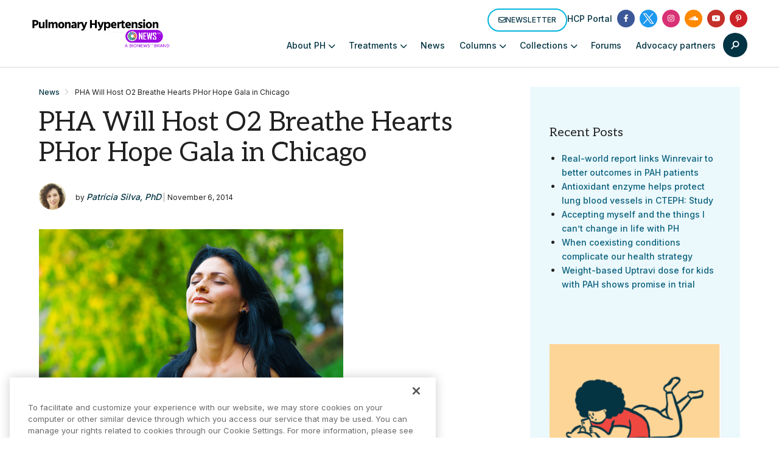

--- FILE ---
content_type: text/html; charset=utf-8
request_url: https://www.google.com/recaptcha/api2/aframe
body_size: 183
content:
<!DOCTYPE HTML><html><head><meta http-equiv="content-type" content="text/html; charset=UTF-8"></head><body><script nonce="cT2Xd6r1lP3LWfROIRa68A">/** Anti-fraud and anti-abuse applications only. See google.com/recaptcha */ try{var clients={'sodar':'https://pagead2.googlesyndication.com/pagead/sodar?'};window.addEventListener("message",function(a){try{if(a.source===window.parent){var b=JSON.parse(a.data);var c=clients[b['id']];if(c){var d=document.createElement('img');d.src=c+b['params']+'&rc='+(localStorage.getItem("rc::a")?sessionStorage.getItem("rc::b"):"");window.document.body.appendChild(d);sessionStorage.setItem("rc::e",parseInt(sessionStorage.getItem("rc::e")||0)+1);localStorage.setItem("rc::h",'1769395294676');}}}catch(b){}});window.parent.postMessage("_grecaptcha_ready", "*");}catch(b){}</script></body></html>

--- FILE ---
content_type: application/javascript; charset=utf-8
request_url: https://fundingchoicesmessages.google.com/f/AGSKWxUKcHm_zvYM5SNe7o5AK4LAEane2VbBpk8oWe8swiHhsyudgVOJC5phx2pbf8ZJesujELI7rTZiZ8sWVQ9V5YjPkfXy_63dJEPcwJr8aSvJT9F8UsbL8E6nC0X7sDGjcxvBEaMo?fccs=W251bGwsbnVsbCxudWxsLG51bGwsbnVsbCxudWxsLFsxNzY5Mzk1MjkwLDIxNTAwMDAwMF0sbnVsbCxudWxsLG51bGwsW251bGwsWzddXSwiaHR0cHM6Ly9wdWxtb25hcnloeXBlcnRlbnNpb25uZXdzLmNvbS9uZXdzL3BoYS13aWxsLWhvc3QtbzItYnJlYXRoZS1oZWFydHMtcGhvci1ob3BlLWdhbGEtaW4tY2hpY2Fnby8iLG51bGwsW1s4LCJrNjFQQmptazZPMCJdLFs5LCJlbi1VUyJdLFsxOSwiMiJdLFsxNywiWzBdIl0sWzI0LCIiXSxbMjksImZhbHNlIl1dXQ
body_size: -217
content:
if (typeof __googlefc.fcKernelManager.run === 'function') {"use strict";this.default_ContributorServingResponseClientJs=this.default_ContributorServingResponseClientJs||{};(function(_){var window=this;
try{
var QH=function(a){this.A=_.t(a)};_.u(QH,_.J);var RH=_.ed(QH);var SH=function(a,b,c){this.B=a;this.params=b;this.j=c;this.l=_.F(this.params,4);this.o=new _.dh(this.B.document,_.O(this.params,3),new _.Qg(_.Qk(this.j)))};SH.prototype.run=function(){if(_.P(this.params,10)){var a=this.o;var b=_.eh(a);b=_.Od(b,4);_.ih(a,b)}a=_.Rk(this.j)?_.be(_.Rk(this.j)):new _.de;_.ee(a,9);_.F(a,4)!==1&&_.G(a,4,this.l===2||this.l===3?1:2);_.Fg(this.params,5)&&(b=_.O(this.params,5),_.hg(a,6,b));return a};var TH=function(){};TH.prototype.run=function(a,b){var c,d;return _.v(function(e){c=RH(b);d=(new SH(a,c,_.A(c,_.Pk,2))).run();return e.return({ia:_.L(d)})})};_.Tk(8,new TH);
}catch(e){_._DumpException(e)}
}).call(this,this.default_ContributorServingResponseClientJs);
// Google Inc.

//# sourceURL=/_/mss/boq-content-ads-contributor/_/js/k=boq-content-ads-contributor.ContributorServingResponseClientJs.en_US.k61PBjmk6O0.es5.O/d=1/exm=kernel_loader,loader_js_executable/ed=1/rs=AJlcJMztj-kAdg6DB63MlSG3pP52LjSptg/m=web_iab_tcf_v2_signal_executable
__googlefc.fcKernelManager.run('\x5b\x5b\x5b8,\x22\x5bnull,\x5b\x5bnull,null,null,\\\x22https:\/\/fundingchoicesmessages.google.com\/f\/AGSKWxXtFtCRgG9l4nqiP3-I-Yvabs0RHqhGWu4beximtr8_adYdb_tUJPDPW2ZT1Uh7v10aOA-fTNAXGioJoGLCjy6hF79JzI_Z2fXz6wUrhPOjHehHh2VZyPZQZPn6vovn0vmkUbrw\\\x22\x5d,null,null,\x5bnull,null,null,\\\x22https:\/\/fundingchoicesmessages.google.com\/el\/AGSKWxX5NIhyzkmEg-R6H896Sj6PmNVlyXom08SLhMxz4FHCGcN16H24XqPlKdIa0DAhVOoRcLD5AVCMXn88v_Xmy5RgN-9pn-Yl2fMKMApC6B8FP34biNhmHvq7R-MYE66fYQlrQ-F_\\\x22\x5d,null,\x5bnull,\x5b7\x5d\x5d\x5d,\\\x22pulmonaryhypertensionnews.com\\\x22,1,\\\x22en\\\x22,null,null,null,null,1\x5d\x22\x5d\x5d,\x5bnull,null,null,\x22https:\/\/fundingchoicesmessages.google.com\/f\/AGSKWxVjslN8VmXP7hSMdicATvEQ70zvDpSGrTRLme9WaAhxiCbPBwRI06_oi1oSmkjJgp4Pzloo-71nwurIf8Xa4BPY0WGh4Uv_dmeVGPFQNGCdoKX4T2Do3Syur2Z-j2k3rx-jdf8Z\x22\x5d\x5d');}

--- FILE ---
content_type: application/javascript; charset=utf-8
request_url: https://trc.lhmos.com/enrich/data/jsonp?mcode=15710&mid=47&callback=jsonp_1769395294210_1154
body_size: -193
content:
jsonp_1769395294210_1154({"uid":"0"})

--- FILE ---
content_type: application/javascript
request_url: https://pulmonaryhypertensionnews.com/wp-content/themes/bionews-global-2/scripts/dist/bundle.js?ver=2.9.86
body_size: 52334
content:
!function(t){var e={};function r(n){if(e[n])return e[n].exports;var o=e[n]={i:n,l:!1,exports:{}};return t[n].call(o.exports,o,o.exports,r),o.l=!0,o.exports}r.m=t,r.c=e,r.d=function(t,e,n){r.o(t,e)||Object.defineProperty(t,e,{enumerable:!0,get:n})},r.r=function(t){"undefined"!=typeof Symbol&&Symbol.toStringTag&&Object.defineProperty(t,Symbol.toStringTag,{value:"Module"}),Object.defineProperty(t,"__esModule",{value:!0})},r.t=function(t,e){if(1&e&&(t=r(t)),8&e)return t;if(4&e&&"object"==typeof t&&t&&t.__esModule)return t;var n=Object.create(null);if(r.r(n),Object.defineProperty(n,"default",{enumerable:!0,value:t}),2&e&&"string"!=typeof t)for(var o in t)r.d(n,o,function(e){return t[e]}.bind(null,o));return n},r.n=function(t){var e=t&&t.__esModule?function(){return t.default}:function(){return t};return r.d(e,"a",e),e},r.o=function(t,e){return Object.prototype.hasOwnProperty.call(t,e)},r.p="/",r(r.s=152)}([function(t,e,r){var n=r(2),o=r(13).f,i=r(15),a=r(16),u=r(87),c=r(115),s=r(57);t.exports=function(t,e){var r,f,l,h,p,d=t.target,v=t.global,g=t.stat;if(r=v?n:g?n[d]||u(d,{}):(n[d]||{}).prototype)for(f in e){if(h=e[f],l=t.noTargetGet?(p=o(r,f))&&p.value:r[f],!s(v?f:d+(g?".":"#")+f,t.forced)&&void 0!==l){if(typeof h==typeof l)continue;c(h,l)}(t.sham||l&&l.sham)&&i(h,"sham",!0),a(r,f,h,t)}}},function(t,e){t.exports=function(t){try{return!!t()}catch(t){return!0}}},function(t,e,r){(function(e){var r=function(t){return t&&t.Math==Math&&t};t.exports=r("object"==typeof globalThis&&globalThis)||r("object"==typeof window&&window)||r("object"==typeof self&&self)||r("object"==typeof e&&e)||function(){return this}()||Function("return this")()}).call(this,r(157))},function(t,e){t.exports=function(t){return"object"==typeof t?null!==t:"function"==typeof t}},function(t,e,r){var n=r(3);t.exports=function(t){if(!n(t))throw TypeError(String(t)+" is not an object");return t}},function(t,e,r){var n=r(1);t.exports=!n((function(){return 7!=Object.defineProperty({},1,{get:function(){return 7}})[1]}))},function(t,e,r){var n=r(2),o=r(90),i=r(11),a=r(53),u=r(94),c=r(117),s=o("wks"),f=n.Symbol,l=c?f:f&&f.withoutSetter||a;t.exports=function(t){return i(s,t)||(u&&i(f,t)?s[t]=f[t]:s[t]=l("Symbol."+t)),s[t]}},function(t,e,r){var n=r(26),o=Math.min;t.exports=function(t){return t>0?o(n(t),9007199254740991):0}},function(t,e,r){"use strict";var n,o=r(111),i=r(5),a=r(2),u=r(3),c=r(11),s=r(62),f=r(15),l=r(16),h=r(9).f,p=r(27),d=r(38),v=r(6),g=r(53),y=a.Int8Array,m=y&&y.prototype,b=a.Uint8ClampedArray,x=b&&b.prototype,w=y&&p(y),S=m&&p(m),E=Object.prototype,A=E.isPrototypeOf,O=v("toStringTag"),T=g("TYPED_ARRAY_TAG"),k=o&&!!d&&"Opera"!==s(a.opera),M=!1,j={Int8Array:1,Uint8Array:1,Uint8ClampedArray:1,Int16Array:2,Uint16Array:2,Int32Array:4,Uint32Array:4,Float32Array:4,Float64Array:8},L=function(t){return u(t)&&c(j,s(t))};for(n in j)a[n]||(k=!1);if((!k||"function"!=typeof w||w===Function.prototype)&&(w=function(){throw TypeError("Incorrect invocation")},k))for(n in j)a[n]&&d(a[n],w);if((!k||!S||S===E)&&(S=w.prototype,k))for(n in j)a[n]&&d(a[n].prototype,S);if(k&&p(x)!==S&&d(x,S),i&&!c(S,O))for(n in M=!0,h(S,O,{get:function(){return u(this)?this[T]:void 0}}),j)a[n]&&f(a[n],T,n);t.exports={NATIVE_ARRAY_BUFFER_VIEWS:k,TYPED_ARRAY_TAG:M&&T,aTypedArray:function(t){if(L(t))return t;throw TypeError("Target is not a typed array")},aTypedArrayConstructor:function(t){if(d){if(A.call(w,t))return t}else for(var e in j)if(c(j,n)){var r=a[e];if(r&&(t===r||A.call(r,t)))return t}throw TypeError("Target is not a typed array constructor")},exportTypedArrayMethod:function(t,e,r){if(i){if(r)for(var n in j){var o=a[n];o&&c(o.prototype,t)&&delete o.prototype[t]}S[t]&&!r||l(S,t,r?e:k&&m[t]||e)}},exportTypedArrayStaticMethod:function(t,e,r){var n,o;if(i){if(d){if(r)for(n in j)(o=a[n])&&c(o,t)&&delete o[t];if(w[t]&&!r)return;try{return l(w,t,r?e:k&&y[t]||e)}catch(t){}}for(n in j)!(o=a[n])||o[t]&&!r||l(o,t,e)}},isView:function(t){var e=s(t);return"DataView"===e||c(j,e)},isTypedArray:L,TypedArray:w,TypedArrayPrototype:S}},function(t,e,r){var n=r(5),o=r(113),i=r(4),a=r(28),u=Object.defineProperty;e.f=n?u:function(t,e,r){if(i(t),e=a(e,!0),i(r),o)try{return u(t,e,r)}catch(t){}if("get"in r||"set"in r)throw TypeError("Accessors not supported");return"value"in r&&(t[e]=r.value),t}},function(t,e,r){var n=r(14);t.exports=function(t){return Object(n(t))}},function(t,e){var r={}.hasOwnProperty;t.exports=function(t,e){return r.call(t,e)}},function(t,e,r){var n=r(37),o=r(52),i=r(10),a=r(7),u=r(59),c=[].push,s=function(t){var e=1==t,r=2==t,s=3==t,f=4==t,l=6==t,h=7==t,p=5==t||l;return function(d,v,g,y){for(var m,b,x=i(d),w=o(x),S=n(v,g,3),E=a(w.length),A=0,O=y||u,T=e?O(d,E):r||h?O(d,0):void 0;E>A;A++)if((p||A in w)&&(b=S(m=w[A],A,x),t))if(e)T[A]=b;else if(b)switch(t){case 3:return!0;case 5:return m;case 6:return A;case 2:c.call(T,m)}else switch(t){case 4:return!1;case 7:c.call(T,m)}return l?-1:s||f?f:T}};t.exports={forEach:s(0),map:s(1),filter:s(2),some:s(3),every:s(4),find:s(5),findIndex:s(6),filterOut:s(7)}},function(t,e,r){var n=r(5),o=r(67),i=r(31),a=r(21),u=r(28),c=r(11),s=r(113),f=Object.getOwnPropertyDescriptor;e.f=n?f:function(t,e){if(t=a(t),e=u(e,!0),s)try{return f(t,e)}catch(t){}if(c(t,e))return i(!o.f.call(t,e),t[e])}},function(t,e){t.exports=function(t){if(null==t)throw TypeError("Can't call method on "+t);return t}},function(t,e,r){var n=r(5),o=r(9),i=r(31);t.exports=n?function(t,e,r){return o.f(t,e,i(1,r))}:function(t,e,r){return t[e]=r,t}},function(t,e,r){var n=r(2),o=r(15),i=r(11),a=r(87),u=r(88),c=r(17),s=c.get,f=c.enforce,l=String(String).split("String");(t.exports=function(t,e,r,u){var c,s=!!u&&!!u.unsafe,h=!!u&&!!u.enumerable,p=!!u&&!!u.noTargetGet;"function"==typeof r&&("string"!=typeof e||i(r,"name")||o(r,"name",e),(c=f(r)).source||(c.source=l.join("string"==typeof e?e:""))),t!==n?(s?!p&&t[e]&&(h=!0):delete t[e],h?t[e]=r:o(t,e,r)):h?t[e]=r:a(e,r)})(Function.prototype,"toString",(function(){return"function"==typeof this&&s(this).source||u(this)}))},function(t,e,r){var n,o,i,a=r(114),u=r(2),c=r(3),s=r(15),f=r(11),l=r(89),h=r(68),p=r(54),d=u.WeakMap;if(a){var v=l.state||(l.state=new d),g=v.get,y=v.has,m=v.set;n=function(t,e){return e.facade=t,m.call(v,t,e),e},o=function(t){return g.call(v,t)||{}},i=function(t){return y.call(v,t)}}else{var b=h("state");p[b]=!0,n=function(t,e){return e.facade=t,s(t,b,e),e},o=function(t){return f(t,b)?t[b]:{}},i=function(t){return f(t,b)}}t.exports={set:n,get:o,has:i,enforce:function(t){return i(t)?o(t):n(t,{})},getterFor:function(t){return function(e){var r;if(!c(e)||(r=o(e)).type!==t)throw TypeError("Incompatible receiver, "+t+" required");return r}}}},function(t,e){t.exports=function(t){if("function"!=typeof t)throw TypeError(String(t)+" is not a function");return t}},function(t,e,r){var n=r(55),o=r(11),i=r(120),a=r(9).f;t.exports=function(t){var e=n.Symbol||(n.Symbol={});o(e,t)||a(e,t,{value:i.f(t)})}},function(t,e,r){var n=r(5),o=r(1),i=r(11),a=Object.defineProperty,u={},c=function(t){throw t};t.exports=function(t,e){if(i(u,t))return u[t];e||(e={});var r=[][t],s=!!i(e,"ACCESSORS")&&e.ACCESSORS,f=i(e,0)?e[0]:c,l=i(e,1)?e[1]:void 0;return u[t]=!!r&&!o((function(){if(s&&!n)return!0;var t={length:-1};s?a(t,1,{enumerable:!0,get:c}):t[1]=1,r.call(t,f,l)}))}},function(t,e,r){var n=r(52),o=r(14);t.exports=function(t){return n(o(t))}},function(t,e,r){var n=r(55),o=r(2),i=function(t){return"function"==typeof t?t:void 0};t.exports=function(t,e){return arguments.length<2?i(n[t])||i(o[t]):n[t]&&n[t][e]||o[t]&&o[t][e]}},function(t,e,r){var n=r(14),o=/"/g;t.exports=function(t,e,r,i){var a=String(n(t)),u="<"+e;return""!==r&&(u+=" "+r+'="'+String(i).replace(o,"&quot;")+'"'),u+">"+a+"</"+e+">"}},function(t,e,r){var n=r(1);t.exports=function(t){return n((function(){var e=""[t]('"');return e!==e.toLowerCase()||e.split('"').length>3}))}},function(t,e){t.exports=!1},function(t,e){var r=Math.ceil,n=Math.floor;t.exports=function(t){return isNaN(t=+t)?0:(t>0?n:r)(t)}},function(t,e,r){var n=r(11),o=r(10),i=r(68),a=r(96),u=i("IE_PROTO"),c=Object.prototype;t.exports=a?Object.getPrototypeOf:function(t){return t=o(t),n(t,u)?t[u]:"function"==typeof t.constructor&&t instanceof t.constructor?t.constructor.prototype:t instanceof Object?c:null}},function(t,e,r){var n=r(3);t.exports=function(t,e){if(!n(t))return t;var r,o;if(e&&"function"==typeof(r=t.toString)&&!n(o=r.call(t)))return o;if("function"==typeof(r=t.valueOf)&&!n(o=r.call(t)))return o;if(!e&&"function"==typeof(r=t.toString)&&!n(o=r.call(t)))return o;throw TypeError("Can't convert object to primitive value")}},function(t,e,r){var n=r(9).f,o=r(11),i=r(6)("toStringTag");t.exports=function(t,e,r){t&&!o(t=r?t:t.prototype,i)&&n(t,i,{configurable:!0,value:e})}},function(t,e,r){var n,o=r(4),i=r(95),a=r(92),u=r(54),c=r(118),s=r(86),f=r(68)("IE_PROTO"),l=function(){},h=function(t){return"<script>"+t+"<\/script>"},p=function(){try{n=document.domain&&new ActiveXObject("htmlfile")}catch(t){}var t,e;p=n?function(t){t.write(h("")),t.close();var e=t.parentWindow.Object;return t=null,e}(n):((e=s("iframe")).style.display="none",c.appendChild(e),e.src=String("javascript:"),(t=e.contentWindow.document).open(),t.write(h("document.F=Object")),t.close(),t.F);for(var r=a.length;r--;)delete p.prototype[a[r]];return p()};u[f]=!0,t.exports=Object.create||function(t,e){var r;return null!==t?(l.prototype=o(t),r=new l,l.prototype=null,r[f]=t):r=p(),void 0===e?r:i(r,e)}},function(t,e){t.exports=function(t,e){return{enumerable:!(1&t),configurable:!(2&t),writable:!(4&t),value:e}}},function(t,e){var r={}.toString;t.exports=function(t){return r.call(t).slice(8,-1)}},function(t,e,r){"use strict";var n=r(1);t.exports=function(t,e){var r=[][t];return!!r&&n((function(){r.call(null,e||function(){throw 1},1)}))}},function(t,e,r){var n=r(4),o=r(18),i=r(6)("species");t.exports=function(t,e){var r,a=n(t).constructor;return void 0===a||null==(r=n(a)[i])?e:o(r)}},function(t,e,r){"use strict";var n=r(0),o=r(2),i=r(5),a=r(112),u=r(8),c=r(85),s=r(41),f=r(31),l=r(15),h=r(7),p=r(146),d=r(147),v=r(28),g=r(11),y=r(62),m=r(3),b=r(30),x=r(38),w=r(42).f,S=r(148),E=r(12).forEach,A=r(47),O=r(9),T=r(13),k=r(17),M=r(81),j=k.get,L=k.set,I=O.f,R=T.f,C=Math.round,P=o.RangeError,_=c.ArrayBuffer,N=c.DataView,F=u.NATIVE_ARRAY_BUFFER_VIEWS,D=u.TYPED_ARRAY_TAG,U=u.TypedArray,B=u.TypedArrayPrototype,q=u.aTypedArrayConstructor,z=u.isTypedArray,V=function(t,e){for(var r=0,n=e.length,o=new(q(t))(n);n>r;)o[r]=e[r++];return o},G=function(t,e){I(t,e,{get:function(){return j(this)[e]}})},W=function(t){var e;return t instanceof _||"ArrayBuffer"==(e=y(t))||"SharedArrayBuffer"==e},Y=function(t,e){return z(t)&&"symbol"!=typeof e&&e in t&&String(+e)==String(e)},H=function(t,e){return Y(t,e=v(e,!0))?f(2,t[e]):R(t,e)},X=function(t,e,r){return!(Y(t,e=v(e,!0))&&m(r)&&g(r,"value"))||g(r,"get")||g(r,"set")||r.configurable||g(r,"writable")&&!r.writable||g(r,"enumerable")&&!r.enumerable?I(t,e,r):(t[e]=r.value,t)};i?(F||(T.f=H,O.f=X,G(B,"buffer"),G(B,"byteOffset"),G(B,"byteLength"),G(B,"length")),n({target:"Object",stat:!0,forced:!F},{getOwnPropertyDescriptor:H,defineProperty:X}),t.exports=function(t,e,r){var i=t.match(/\d+$/)[0]/8,u=t+(r?"Clamped":"")+"Array",c="get"+t,f="set"+t,v=o[u],g=v,y=g&&g.prototype,O={},T=function(t,e){I(t,e,{get:function(){return function(t,e){var r=j(t);return r.view[c](e*i+r.byteOffset,!0)}(this,e)},set:function(t){return function(t,e,n){var o=j(t);r&&(n=(n=C(n))<0?0:n>255?255:255&n),o.view[f](e*i+o.byteOffset,n,!0)}(this,e,t)},enumerable:!0})};F?a&&(g=e((function(t,e,r,n){return s(t,g,u),M(m(e)?W(e)?void 0!==n?new v(e,d(r,i),n):void 0!==r?new v(e,d(r,i)):new v(e):z(e)?V(g,e):S.call(g,e):new v(p(e)),t,g)})),x&&x(g,U),E(w(v),(function(t){t in g||l(g,t,v[t])})),g.prototype=y):(g=e((function(t,e,r,n){s(t,g,u);var o,a,c,f=0,l=0;if(m(e)){if(!W(e))return z(e)?V(g,e):S.call(g,e);o=e,l=d(r,i);var v=e.byteLength;if(void 0===n){if(v%i)throw P("Wrong length");if((a=v-l)<0)throw P("Wrong length")}else if((a=h(n)*i)+l>v)throw P("Wrong length");c=a/i}else c=p(e),o=new _(a=c*i);for(L(t,{buffer:o,byteOffset:l,byteLength:a,length:c,view:new N(o)});f<c;)T(t,f++)})),x&&x(g,U),y=g.prototype=b(B)),y.constructor!==g&&l(y,"constructor",g),D&&l(y,D,u),O[u]=g,n({global:!0,forced:g!=v,sham:!F},O),"BYTES_PER_ELEMENT"in g||l(g,"BYTES_PER_ELEMENT",i),"BYTES_PER_ELEMENT"in y||l(y,"BYTES_PER_ELEMENT",i),A(u)}):t.exports=function(){}},function(t,e,r){var n=r(26),o=Math.max,i=Math.min;t.exports=function(t,e){var r=n(t);return r<0?o(r+e,0):i(r,e)}},function(t,e,r){var n=r(18);t.exports=function(t,e,r){if(n(t),void 0===e)return t;switch(r){case 0:return function(){return t.call(e)};case 1:return function(r){return t.call(e,r)};case 2:return function(r,n){return t.call(e,r,n)};case 3:return function(r,n,o){return t.call(e,r,n,o)}}return function(){return t.apply(e,arguments)}}},function(t,e,r){var n=r(4),o=r(121);t.exports=Object.setPrototypeOf||("__proto__"in{}?function(){var t,e=!1,r={};try{(t=Object.getOwnPropertyDescriptor(Object.prototype,"__proto__").set).call(r,[]),e=r instanceof Array}catch(t){}return function(r,i){return n(r),o(i),e?t.call(r,i):r.__proto__=i,r}}():void 0)},function(t,e,r){var n=r(4),o=r(97),i=r(7),a=r(37),u=r(61),c=r(122),s=function(t,e){this.stopped=t,this.result=e};t.exports=function(t,e,r){var f,l,h,p,d,v,g,y=r&&r.that,m=!(!r||!r.AS_ENTRIES),b=!(!r||!r.IS_ITERATOR),x=!(!r||!r.INTERRUPTED),w=a(e,y,1+m+x),S=function(t){return f&&c(f),new s(!0,t)},E=function(t){return m?(n(t),x?w(t[0],t[1],S):w(t[0],t[1])):x?w(t,S):w(t)};if(b)f=t;else{if("function"!=typeof(l=u(t)))throw TypeError("Target is not iterable");if(o(l)){for(h=0,p=i(t.length);p>h;h++)if((d=E(t[h]))&&d instanceof s)return d;return new s(!1)}f=l.call(t)}for(v=f.next;!(g=v.call(f)).done;){try{d=E(g.value)}catch(t){throw c(f),t}if("object"==typeof d&&d&&d instanceof s)return d}return new s(!1)}},function(t,e,r){var n=r(6),o=r(30),i=r(9),a=n("unscopables"),u=Array.prototype;null==u[a]&&i.f(u,a,{configurable:!0,value:o(null)}),t.exports=function(t){u[a][t]=!0}},function(t,e){t.exports=function(t,e,r){if(!(t instanceof e))throw TypeError("Incorrect "+(r?r+" ":"")+"invocation");return t}},function(t,e,r){var n=r(116),o=r(92).concat("length","prototype");e.f=Object.getOwnPropertyNames||function(t){return n(t,o)}},function(t,e,r){var n=r(32);t.exports=Array.isArray||function(t){return"Array"==n(t)}},function(t,e,r){"use strict";var n=r(28),o=r(9),i=r(31);t.exports=function(t,e,r){var a=n(e);a in t?o.f(t,a,i(0,r)):t[a]=r}},function(t,e,r){var n=r(54),o=r(3),i=r(11),a=r(9).f,u=r(53),c=r(65),s=u("meta"),f=0,l=Object.isExtensible||function(){return!0},h=function(t){a(t,s,{value:{objectID:"O"+ ++f,weakData:{}}})},p=t.exports={REQUIRED:!1,fastKey:function(t,e){if(!o(t))return"symbol"==typeof t?t:("string"==typeof t?"S":"P")+t;if(!i(t,s)){if(!l(t))return"F";if(!e)return"E";h(t)}return t[s].objectID},getWeakData:function(t,e){if(!i(t,s)){if(!l(t))return!0;if(!e)return!1;h(t)}return t[s].weakData},onFreeze:function(t){return c&&p.REQUIRED&&l(t)&&!i(t,s)&&h(t),t}};n[s]=!0},function(t,e,r){var n=r(32),o=r(2);t.exports="process"==n(o.process)},function(t,e,r){"use strict";var n=r(22),o=r(9),i=r(6),a=r(5),u=i("species");t.exports=function(t){var e=n(t),r=o.f;a&&e&&!e[u]&&r(e,u,{configurable:!0,get:function(){return this}})}},function(t,e,r){"use strict";var n=r(4);t.exports=function(){var t=n(this),e="";return t.global&&(e+="g"),t.ignoreCase&&(e+="i"),t.multiline&&(e+="m"),t.dotAll&&(e+="s"),t.unicode&&(e+="u"),t.sticky&&(e+="y"),e}},function(t,e,r){var n=r(14),o="["+r(80)+"]",i=RegExp("^"+o+o+"*"),a=RegExp(o+o+"*$"),u=function(t){return function(e){var r=String(n(e));return 1&t&&(r=r.replace(i,"")),2&t&&(r=r.replace(a,"")),r}};t.exports={start:u(1),end:u(2),trim:u(3)}},function(t,e,r){var n=r(16);t.exports=function(t,e,r){for(var o in e)n(t,o,e[o],r);return t}},function(t,e,r){var n;window,n=function(){return function(t){var e=window.webpackHotUpdate;window.webpackHotUpdate=function(t,r){!function(t,e){if(w[t]&&x[t]){for(var r in x[t]=!1,e)Object.prototype.hasOwnProperty.call(e,r)&&(d[r]=e[r]);0==--y&&0===m&&O()}}(t,r),e&&e(t,r)};var r,n=!0,o="88ea5d38276b2df3cdfb",i={},a=[],u=[];function c(t){var e=j[t];if(!e)return L;var n=function(n){return e.hot.active?(j[n]?-1===j[n].parents.indexOf(t)&&j[n].parents.push(t):(a=[t],r=n),-1===e.children.indexOf(n)&&e.children.push(n)):(console.warn("[HMR] unexpected require("+n+") from disposed module "+t),a=[]),L(n)},o=function(t){return{configurable:!0,enumerable:!0,get:function(){return L[t]},set:function(e){L[t]=e}}};for(var i in L)Object.prototype.hasOwnProperty.call(L,i)&&"e"!==i&&"t"!==i&&Object.defineProperty(n,i,o(i));return n.e=function(t){return"ready"===l&&h("prepare"),m++,L.e(t).then(e,(function(t){throw e(),t}));function e(){m--,"prepare"===l&&(b[t]||A(t),0===m&&0===y&&O())}},n.t=function(t,e){return 1&e&&(t=n(t)),L.t(t,-2&e)},n}function s(e){var n={_acceptedDependencies:{},_declinedDependencies:{},_selfAccepted:!1,_selfDeclined:!1,_selfInvalidated:!1,_disposeHandlers:[],_main:r!==e,active:!0,accept:function(t,e){if(void 0===t)n._selfAccepted=!0;else if("function"==typeof t)n._selfAccepted=t;else if("object"==typeof t)for(var r=0;r<t.length;r++)n._acceptedDependencies[t[r]]=e||function(){};else n._acceptedDependencies[t]=e||function(){}},decline:function(t){if(void 0===t)n._selfDeclined=!0;else if("object"==typeof t)for(var e=0;e<t.length;e++)n._declinedDependencies[t[e]]=!0;else n._declinedDependencies[t]=!0},dispose:function(t){n._disposeHandlers.push(t)},addDisposeHandler:function(t){n._disposeHandlers.push(t)},removeDisposeHandler:function(t){var e=n._disposeHandlers.indexOf(t);e>=0&&n._disposeHandlers.splice(e,1)},invalidate:function(){switch(this._selfInvalidated=!0,l){case"idle":(d={})[e]=t[e],h("ready");break;case"ready":M(e);break;case"prepare":case"check":case"dispose":case"apply":(g=g||[]).push(e)}},check:E,apply:T,status:function(t){if(!t)return l;f.push(t)},addStatusHandler:function(t){f.push(t)},removeStatusHandler:function(t){var e=f.indexOf(t);e>=0&&f.splice(e,1)},data:i[e]};return r=void 0,n}var f=[],l="idle";function h(t){l=t;for(var e=0;e<f.length;e++)f[e].call(null,t)}var p,d,v,g,y=0,m=0,b={},x={},w={};function S(t){return+t+""===t?+t:t}function E(t){if("idle"!==l)throw new Error("check() is only allowed in idle status");return n=t,h("check"),function(t){return t=t||1e4,new Promise((function(e,r){if("undefined"==typeof XMLHttpRequest)return r(new Error("No browser support"));try{var n=new XMLHttpRequest,i=L.p+""+o+".hot-update.json";n.open("GET",i,!0),n.timeout=t,n.send(null)}catch(t){return r(t)}n.onreadystatechange=function(){if(4===n.readyState)if(0===n.status)r(new Error("Manifest request to "+i+" timed out."));else if(404===n.status)e();else if(200!==n.status&&304!==n.status)r(new Error("Manifest request to "+i+" failed."));else{try{var t=JSON.parse(n.responseText)}catch(t){return void r(t)}e(t)}}}))}(1e4).then((function(t){if(!t)return h(k()?"ready":"idle"),null;x={},b={},w=t.c,v=t.h,h("prepare");var e=new Promise((function(t,e){p={resolve:t,reject:e}}));return d={},A(0),"prepare"===l&&0===m&&0===y&&O(),e}))}function A(t){w[t]?(x[t]=!0,y++,function(t){var e=document.createElement("script");e.charset="utf-8",e.src=L.p+""+t+"."+o+".hot-update.js",document.head.appendChild(e)}(t)):b[t]=!0}function O(){h("ready");var t=p;if(p=null,t)if(n)Promise.resolve().then((function(){return T(n)})).then((function(e){t.resolve(e)}),(function(e){t.reject(e)}));else{var e=[];for(var r in d)Object.prototype.hasOwnProperty.call(d,r)&&e.push(S(r));t.resolve(e)}}function T(e){if("ready"!==l)throw new Error("apply() is only allowed in ready status");return function e(n){var u,c,s,f,l;function p(t){for(var e=[t],r={},n=e.map((function(t){return{chain:[t],id:t}}));n.length>0;){var o=n.pop(),i=o.id,a=o.chain;if((f=j[i])&&(!f.hot._selfAccepted||f.hot._selfInvalidated)){if(f.hot._selfDeclined)return{type:"self-declined",chain:a,moduleId:i};if(f.hot._main)return{type:"unaccepted",chain:a,moduleId:i};for(var u=0;u<f.parents.length;u++){var c=f.parents[u],s=j[c];if(s){if(s.hot._declinedDependencies[i])return{type:"declined",chain:a.concat([c]),moduleId:i,parentId:c};-1===e.indexOf(c)&&(s.hot._acceptedDependencies[i]?(r[c]||(r[c]=[]),y(r[c],[i])):(delete r[c],e.push(c),n.push({chain:a.concat([c]),id:c})))}}}}return{type:"accepted",moduleId:t,outdatedModules:e,outdatedDependencies:r}}function y(t,e){for(var r=0;r<e.length;r++){var n=e[r];-1===t.indexOf(n)&&t.push(n)}}k();var m={},b=[],x={},E=function(){console.warn("[HMR] unexpected require("+O.moduleId+") to disposed module")};for(var A in d)if(Object.prototype.hasOwnProperty.call(d,A)){var O;l=S(A);var T=!1,M=!1,I=!1,R="";switch((O=d[A]?p(l):{type:"disposed",moduleId:A}).chain&&(R="\nUpdate propagation: "+O.chain.join(" -> ")),O.type){case"self-declined":n.onDeclined&&n.onDeclined(O),n.ignoreDeclined||(T=new Error("Aborted because of self decline: "+O.moduleId+R));break;case"declined":n.onDeclined&&n.onDeclined(O),n.ignoreDeclined||(T=new Error("Aborted because of declined dependency: "+O.moduleId+" in "+O.parentId+R));break;case"unaccepted":n.onUnaccepted&&n.onUnaccepted(O),n.ignoreUnaccepted||(T=new Error("Aborted because "+l+" is not accepted"+R));break;case"accepted":n.onAccepted&&n.onAccepted(O),M=!0;break;case"disposed":n.onDisposed&&n.onDisposed(O),I=!0;break;default:throw new Error("Unexception type "+O.type)}if(T)return h("abort"),Promise.reject(T);if(M)for(l in x[l]=d[l],y(b,O.outdatedModules),O.outdatedDependencies)Object.prototype.hasOwnProperty.call(O.outdatedDependencies,l)&&(m[l]||(m[l]=[]),y(m[l],O.outdatedDependencies[l]));I&&(y(b,[O.moduleId]),x[l]=E)}var C,P=[];for(c=0;c<b.length;c++)l=b[c],j[l]&&j[l].hot._selfAccepted&&x[l]!==E&&!j[l].hot._selfInvalidated&&P.push({module:l,parents:j[l].parents.slice(),errorHandler:j[l].hot._selfAccepted});h("dispose"),Object.keys(w).forEach((function(t){!1===w[t]&&function(t){delete installedChunks[t]}(t)}));for(var _,N,F=b.slice();F.length>0;)if(l=F.pop(),f=j[l]){var D={},U=f.hot._disposeHandlers;for(s=0;s<U.length;s++)(u=U[s])(D);for(i[l]=D,f.hot.active=!1,delete j[l],delete m[l],s=0;s<f.children.length;s++){var B=j[f.children[s]];B&&(C=B.parents.indexOf(l))>=0&&B.parents.splice(C,1)}}for(l in m)if(Object.prototype.hasOwnProperty.call(m,l)&&(f=j[l]))for(N=m[l],s=0;s<N.length;s++)_=N[s],(C=f.children.indexOf(_))>=0&&f.children.splice(C,1);for(l in h("apply"),void 0!==v&&(o=v,v=void 0),d=void 0,x)Object.prototype.hasOwnProperty.call(x,l)&&(t[l]=x[l]);var q=null;for(l in m)if(Object.prototype.hasOwnProperty.call(m,l)&&(f=j[l])){N=m[l];var z=[];for(c=0;c<N.length;c++)if(_=N[c],u=f.hot._acceptedDependencies[_]){if(-1!==z.indexOf(u))continue;z.push(u)}for(c=0;c<z.length;c++){u=z[c];try{u(N)}catch(t){n.onErrored&&n.onErrored({type:"accept-errored",moduleId:l,dependencyId:N[c],error:t}),n.ignoreErrored||q||(q=t)}}}for(c=0;c<P.length;c++){var V=P[c];l=V.module,a=V.parents,r=l;try{L(l)}catch(t){if("function"==typeof V.errorHandler)try{V.errorHandler(t)}catch(e){n.onErrored&&n.onErrored({type:"self-accept-error-handler-errored",moduleId:l,error:e,originalError:t}),n.ignoreErrored||q||(q=e),q||(q=t)}else n.onErrored&&n.onErrored({type:"self-accept-errored",moduleId:l,error:t}),n.ignoreErrored||q||(q=t)}}return q?(h("fail"),Promise.reject(q)):g?e(n).then((function(t){return b.forEach((function(e){t.indexOf(e)<0&&t.push(e)})),t})):(h("idle"),new Promise((function(t){t(b)})))}(e=e||{})}function k(){if(g)return d||(d={}),g.forEach(M),g=void 0,!0}function M(e){Object.prototype.hasOwnProperty.call(d,e)||(d[e]=t[e])}var j={};function L(e){if(j[e])return j[e].exports;var r=j[e]={i:e,l:!1,exports:{},hot:s(e),parents:(u=a,a=[],u),children:[]};return t[e].call(r.exports,r,r.exports,c(e)),r.l=!0,r.exports}return L.m=t,L.c=j,L.d=function(t,e,r){L.o(t,e)||Object.defineProperty(t,e,{enumerable:!0,get:r})},L.r=function(t){"undefined"!=typeof Symbol&&Symbol.toStringTag&&Object.defineProperty(t,Symbol.toStringTag,{value:"Module"}),Object.defineProperty(t,"__esModule",{value:!0})},L.t=function(t,e){if(1&e&&(t=L(t)),8&e)return t;if(4&e&&"object"==typeof t&&t&&t.__esModule)return t;var r=Object.create(null);if(L.r(r),Object.defineProperty(r,"default",{enumerable:!0,value:t}),2&e&&"string"!=typeof t)for(var n in t)L.d(r,n,function(e){return t[e]}.bind(null,n));return r},L.n=function(t){var e=t&&t.__esModule?function(){return t.default}:function(){return t};return L.d(e,"a",e),e},L.o=function(t,e){return Object.prototype.hasOwnProperty.call(t,e)},L.p="/assets",L.h=function(){return o},c(97)(L.s=97)}([function(t,e,r){(function(e){var r=function(t){return t&&t.Math==Math&&t};t.exports=r("object"==typeof globalThis&&globalThis)||r("object"==typeof window&&window)||r("object"==typeof self&&self)||r("object"==typeof e&&e)||function(){return this}()||Function("return this")()}).call(this,r(58))},function(t,e){var r={}.hasOwnProperty;t.exports=function(t,e){return r.call(t,e)}},function(t,e,r){var n=r(0),o=r(38),i=r(1),a=r(39),u=r(45),c=r(71),s=o("wks"),f=n.Symbol,l=c?f:f&&f.withoutSetter||a;t.exports=function(t){return i(s,t)||(u&&i(f,t)?s[t]=f[t]:s[t]=l("Symbol."+t)),s[t]}},function(t,e){t.exports=function(t){try{return!!t()}catch(t){return!0}}},function(t,e,r){var n=r(0),o=r(32).f,i=r(7),a=r(35),u=r(22),c=r(61),s=r(68);t.exports=function(t,e){var r,f,l,h,p,d=t.target,v=t.global,g=t.stat;if(r=v?n:g?n[d]||u(d,{}):(n[d]||{}).prototype)for(f in e){if(h=e[f],l=t.noTargetGet?(p=o(r,f))&&p.value:r[f],!s(v?f:d+(g?".":"#")+f,t.forced)&&void 0!==l){if(typeof h==typeof l)continue;c(h,l)}(t.sham||l&&l.sham)&&i(h,"sham",!0),a(r,f,h,t)}}},function(t,e,r){var n=r(3);t.exports=!n((function(){return 7!=Object.defineProperty({},1,{get:function(){return 7}})[1]}))},function(t,e){t.exports=function(t){return"object"==typeof t?null!==t:"function"==typeof t}},function(t,e,r){var n=r(5),o=r(9),i=r(13);t.exports=n?function(t,e,r){return o.f(t,e,i(1,r))}:function(t,e,r){return t[e]=r,t}},function(t,e,r){var n=r(6);t.exports=function(t){if(!n(t))throw TypeError(String(t)+" is not an object");return t}},function(t,e,r){var n=r(5),o=r(33),i=r(8),a=r(21),u=Object.defineProperty;e.f=n?u:function(t,e,r){if(i(t),e=a(e,!0),i(r),o)try{return u(t,e,r)}catch(t){}if("get"in r||"set"in r)throw TypeError("Accessors not supported");return"value"in r&&(t[e]=r.value),t}},function(t,e,r){r(4)({target:"Function",proto:!0},{bind:r(84)})},function(t,e,r){var n=r(4),o=r(5);n({target:"Object",stat:!0,forced:!o,sham:!o},{defineProperty:r(9).f})},function(t,e,r){"use strict";var n=r(4),o=r(41);n({target:"Array",proto:!0,forced:[].forEach!=o},{forEach:o})},function(t,e){t.exports=function(t,e){return{enumerable:!(1&t),configurable:!(2&t),writable:!(4&t),value:e}}},function(t,e,r){var n=r(18),o=r(20);t.exports=function(t){return n(o(t))}},function(t,e){t.exports={}},function(t,e,r){var n=r(0),o=r(95),i=r(41),a=r(7);for(var u in o){var c=n[u],s=c&&c.prototype;if(s&&s.forEach!==i)try{a(s,"forEach",i)}catch(t){s.forEach=i}}},function(t,e,r){},function(t,e,r){var n=r(3),o=r(19),i="".split;t.exports=n((function(){return!Object("z").propertyIsEnumerable(0)}))?function(t){return"String"==o(t)?i.call(t,""):Object(t)}:Object},function(t,e){var r={}.toString;t.exports=function(t){return r.call(t).slice(8,-1)}},function(t,e){t.exports=function(t){if(null==t)throw TypeError("Can't call method on "+t);return t}},function(t,e,r){var n=r(6);t.exports=function(t,e){if(!n(t))return t;var r,o;if(e&&"function"==typeof(r=t.toString)&&!n(o=r.call(t)))return o;if("function"==typeof(r=t.valueOf)&&!n(o=r.call(t)))return o;if(!e&&"function"==typeof(r=t.toString)&&!n(o=r.call(t)))return o;throw TypeError("Can't convert object to primitive value")}},function(t,e,r){var n=r(0),o=r(7);t.exports=function(t,e){try{o(n,t,e)}catch(r){n[t]=e}return e}},function(t,e,r){var n=r(0),o=r(22),i=n["__core-js_shared__"]||o("__core-js_shared__",{});t.exports=i},function(t,e,r){var n=r(38),o=r(39),i=n("keys");t.exports=function(t){return i[t]||(i[t]=o(t))}},function(t,e){t.exports=!1},function(t,e){t.exports={}},function(t,e,r){var n=r(63),o=r(0),i=function(t){return"function"==typeof t?t:void 0};t.exports=function(t,e){return arguments.length<2?i(n[t])||i(o[t]):n[t]&&n[t][e]||o[t]&&o[t][e]}},function(t,e,r){var n=r(29),o=Math.min;t.exports=function(t){return t>0?o(n(t),9007199254740991):0}},function(t,e){var r=Math.ceil,n=Math.floor;t.exports=function(t){return isNaN(t=+t)?0:(t>0?n:r)(t)}},function(t,e){t.exports=["constructor","hasOwnProperty","isPrototypeOf","propertyIsEnumerable","toLocaleString","toString","valueOf"]},function(t,e,r){var n=r(20);t.exports=function(t){return Object(n(t))}},function(t,e,r){var n=r(5),o=r(59),i=r(13),a=r(14),u=r(21),c=r(1),s=r(33),f=Object.getOwnPropertyDescriptor;e.f=n?f:function(t,e){if(t=a(t),e=u(e,!0),s)try{return f(t,e)}catch(t){}if(c(t,e))return i(!o.f.call(t,e),t[e])}},function(t,e,r){var n=r(5),o=r(3),i=r(34);t.exports=!n&&!o((function(){return 7!=Object.defineProperty(i("div"),"a",{get:function(){return 7}}).a}))},function(t,e,r){var n=r(0),o=r(6),i=n.document,a=o(i)&&o(i.createElement);t.exports=function(t){return a?i.createElement(t):{}}},function(t,e,r){var n=r(0),o=r(7),i=r(1),a=r(22),u=r(36),c=r(37),s=c.get,f=c.enforce,l=String(String).split("String");(t.exports=function(t,e,r,u){var c,s=!!u&&!!u.unsafe,h=!!u&&!!u.enumerable,p=!!u&&!!u.noTargetGet;"function"==typeof r&&("string"!=typeof e||i(r,"name")||o(r,"name",e),(c=f(r)).source||(c.source=l.join("string"==typeof e?e:""))),t!==n?(s?!p&&t[e]&&(h=!0):delete t[e],h?t[e]=r:o(t,e,r)):h?t[e]=r:a(e,r)})(Function.prototype,"toString",(function(){return"function"==typeof this&&s(this).source||u(this)}))},function(t,e,r){var n=r(23),o=Function.toString;"function"!=typeof n.inspectSource&&(n.inspectSource=function(t){return o.call(t)}),t.exports=n.inspectSource},function(t,e,r){var n,o,i,a=r(60),u=r(0),c=r(6),s=r(7),f=r(1),l=r(23),h=r(24),p=r(26),d=u.WeakMap;if(a){var v=l.state||(l.state=new d),g=v.get,y=v.has,m=v.set;n=function(t,e){return e.facade=t,m.call(v,t,e),e},o=function(t){return g.call(v,t)||{}},i=function(t){return y.call(v,t)}}else{var b=h("state");p[b]=!0,n=function(t,e){return e.facade=t,s(t,b,e),e},o=function(t){return f(t,b)?t[b]:{}},i=function(t){return f(t,b)}}t.exports={set:n,get:o,has:i,enforce:function(t){return i(t)?o(t):n(t,{})},getterFor:function(t){return function(e){var r;if(!c(e)||(r=o(e)).type!==t)throw TypeError("Incompatible receiver, "+t+" required");return r}}}},function(t,e,r){var n=r(25),o=r(23);(t.exports=function(t,e){return o[t]||(o[t]=void 0!==e?e:{})})("versions",[]).push({version:"3.8.2",mode:n?"pure":"global",copyright:"© 2021 Denis Pushkarev (zloirock.ru)"})},function(t,e){var r=0,n=Math.random();t.exports=function(t){return"Symbol("+String(void 0===t?"":t)+")_"+(++r+n).toString(36)}},function(t,e,r){var n=r(1),o=r(14),i=r(65).indexOf,a=r(26);t.exports=function(t,e){var r,u=o(t),c=0,s=[];for(r in u)!n(a,r)&&n(u,r)&&s.push(r);for(;e.length>c;)n(u,r=e[c++])&&(~i(s,r)||s.push(r));return s}},function(t,e,r){"use strict";var n=r(42).forEach,o=r(46),i=r(47),a=o("forEach"),u=i("forEach");t.exports=a&&u?[].forEach:function(t){return n(this,t,arguments.length>1?arguments[1]:void 0)}},function(t,e,r){var n=r(43),o=r(18),i=r(31),a=r(28),u=r(69),c=[].push,s=function(t){var e=1==t,r=2==t,s=3==t,f=4==t,l=6==t,h=7==t,p=5==t||l;return function(d,v,g,y){for(var m,b,x=i(d),w=o(x),S=n(v,g,3),E=a(w.length),A=0,O=y||u,T=e?O(d,E):r||h?O(d,0):void 0;E>A;A++)if((p||A in w)&&(b=S(m=w[A],A,x),t))if(e)T[A]=b;else if(b)switch(t){case 3:return!0;case 5:return m;case 6:return A;case 2:c.call(T,m)}else switch(t){case 4:return!1;case 7:c.call(T,m)}return l?-1:s||f?f:T}};t.exports={forEach:s(0),map:s(1),filter:s(2),some:s(3),every:s(4),find:s(5),findIndex:s(6),filterOut:s(7)}},function(t,e,r){var n=r(44);t.exports=function(t,e,r){if(n(t),void 0===e)return t;switch(r){case 0:return function(){return t.call(e)};case 1:return function(r){return t.call(e,r)};case 2:return function(r,n){return t.call(e,r,n)};case 3:return function(r,n,o){return t.call(e,r,n,o)}}return function(){return t.apply(e,arguments)}}},function(t,e){t.exports=function(t){if("function"!=typeof t)throw TypeError(String(t)+" is not a function");return t}},function(t,e,r){var n=r(3);t.exports=!!Object.getOwnPropertySymbols&&!n((function(){return!String(Symbol())}))},function(t,e,r){"use strict";var n=r(3);t.exports=function(t,e){var r=[][t];return!!r&&n((function(){r.call(null,e||function(){throw 1},1)}))}},function(t,e,r){var n=r(5),o=r(3),i=r(1),a=Object.defineProperty,u={},c=function(t){throw t};t.exports=function(t,e){if(i(u,t))return u[t];e||(e={});var r=[][t],s=!!i(e,"ACCESSORS")&&e.ACCESSORS,f=i(e,0)?e[0]:c,l=i(e,1)?e[1]:void 0;return u[t]=!!r&&!o((function(){if(s&&!n)return!0;var t={length:-1};s?a(t,1,{enumerable:!0,get:c}):t[1]=1,r.call(t,f,l)}))}},function(t,e,r){var n=r(4),o=r(72);n({target:"Array",stat:!0,forced:!r(80)((function(t){Array.from(t)}))},{from:o})},function(t,e,r){"use strict";var n=r(4),o=r(42).map,i=r(82),a=r(47),u=i("map"),c=a("map");n({target:"Array",proto:!0,forced:!u||!c},{map:function(t){return o(this,t,arguments.length>1?arguments[1]:void 0)}})},function(t,e,r){var n=r(27);t.exports=n("navigator","userAgent")||""},function(t,e,r){"use strict";var n=r(85).charAt,o=r(37),i=r(86),a=o.set,u=o.getterFor("String Iterator");i(String,"String",(function(t){a(this,{type:"String Iterator",string:String(t),index:0})}),(function(){var t,e=u(this),r=e.string,o=e.index;return o>=r.length?{value:void 0,done:!0}:(t=n(r,o),e.index+=t.length,{value:t,done:!1})}))},function(t,e,r){"use strict";var n,o,i,a=r(53),u=r(7),c=r(1),s=r(2),f=r(25),l=s("iterator"),h=!1;[].keys&&("next"in(i=[].keys())?(o=a(a(i)))!==Object.prototype&&(n=o):h=!0),null==n&&(n={}),f||c(n,l)||u(n,l,(function(){return this})),t.exports={IteratorPrototype:n,BUGGY_SAFARI_ITERATORS:h}},function(t,e,r){var n=r(1),o=r(31),i=r(24),a=r(88),u=i("IE_PROTO"),c=Object.prototype;t.exports=a?Object.getPrototypeOf:function(t){return t=o(t),n(t,u)?t[u]:"function"==typeof t.constructor&&t instanceof t.constructor?t.constructor.prototype:t instanceof Object?c:null}},function(t,e,r){var n=r(9).f,o=r(1),i=r(2)("toStringTag");t.exports=function(t,e,r){t&&!o(t=r?t:t.prototype,i)&&n(t,i,{configurable:!0,value:e})}},function(t,e,r){!function(){"use strict";t.exports={polyfill:function(){var t=window,e=document;if(!("scrollBehavior"in e.documentElement.style)||!0===t.__forceSmoothScrollPolyfill__){var r=t.HTMLElement||t.Element,n={scroll:t.scroll||t.scrollTo,scrollBy:t.scrollBy,elementScroll:r.prototype.scroll||a,scrollIntoView:r.prototype.scrollIntoView},o=t.performance&&t.performance.now?t.performance.now.bind(t.performance):Date.now,i=function(t){return new RegExp(["MSIE ","Trident/","Edge/"].join("|")).test(t)}(t.navigator.userAgent)?1:0;t.scroll=t.scrollTo=function(){void 0!==arguments[0]&&(!0!==u(arguments[0])?l.call(t,e.body,void 0!==arguments[0].left?~~arguments[0].left:t.scrollX||t.pageXOffset,void 0!==arguments[0].top?~~arguments[0].top:t.scrollY||t.pageYOffset):n.scroll.call(t,void 0!==arguments[0].left?arguments[0].left:"object"!=typeof arguments[0]?arguments[0]:t.scrollX||t.pageXOffset,void 0!==arguments[0].top?arguments[0].top:void 0!==arguments[1]?arguments[1]:t.scrollY||t.pageYOffset))},t.scrollBy=function(){void 0!==arguments[0]&&(u(arguments[0])?n.scrollBy.call(t,void 0!==arguments[0].left?arguments[0].left:"object"!=typeof arguments[0]?arguments[0]:0,void 0!==arguments[0].top?arguments[0].top:void 0!==arguments[1]?arguments[1]:0):l.call(t,e.body,~~arguments[0].left+(t.scrollX||t.pageXOffset),~~arguments[0].top+(t.scrollY||t.pageYOffset)))},r.prototype.scroll=r.prototype.scrollTo=function(){if(void 0!==arguments[0])if(!0!==u(arguments[0])){var t=arguments[0].left,e=arguments[0].top;l.call(this,this,void 0===t?this.scrollLeft:~~t,void 0===e?this.scrollTop:~~e)}else{if("number"==typeof arguments[0]&&void 0===arguments[1])throw new SyntaxError("Value could not be converted");n.elementScroll.call(this,void 0!==arguments[0].left?~~arguments[0].left:"object"!=typeof arguments[0]?~~arguments[0]:this.scrollLeft,void 0!==arguments[0].top?~~arguments[0].top:void 0!==arguments[1]?~~arguments[1]:this.scrollTop)}},r.prototype.scrollBy=function(){void 0!==arguments[0]&&(!0!==u(arguments[0])?this.scroll({left:~~arguments[0].left+this.scrollLeft,top:~~arguments[0].top+this.scrollTop,behavior:arguments[0].behavior}):n.elementScroll.call(this,void 0!==arguments[0].left?~~arguments[0].left+this.scrollLeft:~~arguments[0]+this.scrollLeft,void 0!==arguments[0].top?~~arguments[0].top+this.scrollTop:~~arguments[1]+this.scrollTop))},r.prototype.scrollIntoView=function(){if(!0!==u(arguments[0])){var r=function(t){for(;t!==e.body&&!1===f(t);)t=t.parentNode||t.host;return t}(this),o=r.getBoundingClientRect(),i=this.getBoundingClientRect();r!==e.body?(l.call(this,r,r.scrollLeft+i.left-o.left,r.scrollTop+i.top-o.top),"fixed"!==t.getComputedStyle(r).position&&t.scrollBy({left:o.left,top:o.top,behavior:"smooth"})):t.scrollBy({left:i.left,top:i.top,behavior:"smooth"})}else n.scrollIntoView.call(this,void 0===arguments[0]||arguments[0])}}function a(t,e){this.scrollLeft=t,this.scrollTop=e}function u(t){if(null===t||"object"!=typeof t||void 0===t.behavior||"auto"===t.behavior||"instant"===t.behavior)return!0;if("object"==typeof t&&"smooth"===t.behavior)return!1;throw new TypeError("behavior member of ScrollOptions "+t.behavior+" is not a valid value for enumeration ScrollBehavior.")}function c(t,e){return"Y"===e?t.clientHeight+i<t.scrollHeight:"X"===e?t.clientWidth+i<t.scrollWidth:void 0}function s(e,r){var n=t.getComputedStyle(e,null)["overflow"+r];return"auto"===n||"scroll"===n}function f(t){var e=c(t,"Y")&&s(t,"Y"),r=c(t,"X")&&s(t,"X");return e||r}function l(r,i,u){var c,s,f,l,h=o();r===e.body?(c=t,s=t.scrollX||t.pageXOffset,f=t.scrollY||t.pageYOffset,l=n.scroll):(c=r,s=r.scrollLeft,f=r.scrollTop,l=a),function e(r){var n,i,a,u=(o()-r.startTime)/468;n=function(t){return.5*(1-Math.cos(Math.PI*t))}(u=u>1?1:u),i=r.startX+(r.x-r.startX)*n,a=r.startY+(r.y-r.startY)*n,r.method.call(r.scrollable,i,a),i===r.x&&a===r.y||t.requestAnimationFrame(e.bind(t,r))}({scrollable:c,method:l,startTime:h,startX:s,startY:f,x:i,y:u})}}}}()},function(t,e,r){var n=r(57),o=r(17);"string"==typeof(o=o.__esModule?o.default:o)&&(o=[[t.i,o,""]]);var i=n(o,{insert:"head",singleton:!1});if(!o.locals||t.hot.invalidate){var a=o.locals;t.hot.accept(17,(function(){"string"==typeof(o=(o=r(17)).__esModule?o.default:o)&&(o=[[t.i,o,""]]),function(t,e){if(!t&&e||t&&!e)return!1;var r;for(r in t)if(t[r]!==e[r])return!1;for(r in e)if(!t[r])return!1;return!0}(a,o.locals)?(a=o.locals,i(o)):t.hot.invalidate()}))}t.hot.dispose((function(){i()})),t.exports=o.locals||{}},function(t,e,r){"use strict";var n=function(){var t;return function(){return void 0===t&&(t=Boolean(window&&document&&document.all&&!window.atob)),t}}(),o=function(){var t={};return function(e){if(void 0===t[e]){var r=document.querySelector(e);if(window.HTMLIFrameElement&&r instanceof window.HTMLIFrameElement)try{r=r.contentDocument.head}catch(t){r=null}t[e]=r}return t[e]}}(),i=[];function a(t){for(var e=-1,r=0;r<i.length;r++)if(i[r].identifier===t){e=r;break}return e}function u(t,e){for(var r={},n=[],o=0;o<t.length;o++){var u=t[o],c=e.base?u[0]+e.base:u[0],s=r[c]||0,f="".concat(c," ").concat(s);r[c]=s+1;var l=a(f),h={css:u[1],media:u[2],sourceMap:u[3]};-1!==l?(i[l].references++,i[l].updater(h)):i.push({identifier:f,updater:d(h,e),references:1}),n.push(f)}return n}function c(t){var e=document.createElement("style"),n=t.attributes||{};if(void 0===n.nonce){var i=r.nc;i&&(n.nonce=i)}if(Object.keys(n).forEach((function(t){e.setAttribute(t,n[t])})),"function"==typeof t.insert)t.insert(e);else{var a=o(t.insert||"head");if(!a)throw new Error("Couldn't find a style target. This probably means that the value for the 'insert' parameter is invalid.");a.appendChild(e)}return e}var s=function(){var t=[];return function(e,r){return t[e]=r,t.filter(Boolean).join("\n")}}();function f(t,e,r,n){var o=r?"":n.media?"@media ".concat(n.media," {").concat(n.css,"}"):n.css;if(t.styleSheet)t.styleSheet.cssText=s(e,o);else{var i=document.createTextNode(o),a=t.childNodes;a[e]&&t.removeChild(a[e]),a.length?t.insertBefore(i,a[e]):t.appendChild(i)}}function l(t,e,r){var n=r.css,o=r.media,i=r.sourceMap;if(o?t.setAttribute("media",o):t.removeAttribute("media"),i&&btoa&&(n+="\n/*# sourceMappingURL=data:application/json;base64,".concat(btoa(unescape(encodeURIComponent(JSON.stringify(i))))," */")),t.styleSheet)t.styleSheet.cssText=n;else{for(;t.firstChild;)t.removeChild(t.firstChild);t.appendChild(document.createTextNode(n))}}var h=null,p=0;function d(t,e){var r,n,o;if(e.singleton){var i=p++;r=h||(h=c(e)),n=f.bind(null,r,i,!1),o=f.bind(null,r,i,!0)}else r=c(e),n=l.bind(null,r,e),o=function(){!function(t){if(null===t.parentNode)return!1;t.parentNode.removeChild(t)}(r)};return n(t),function(e){if(e){if(e.css===t.css&&e.media===t.media&&e.sourceMap===t.sourceMap)return;n(t=e)}else o()}}t.exports=function(t,e){(e=e||{}).singleton||"boolean"==typeof e.singleton||(e.singleton=n());var r=u(t=t||[],e);return function(t){if(t=t||[],"[object Array]"===Object.prototype.toString.call(t)){for(var n=0;n<r.length;n++){var o=a(r[n]);i[o].references--}for(var c=u(t,e),s=0;s<r.length;s++){var f=a(r[s]);0===i[f].references&&(i[f].updater(),i.splice(f,1))}r=c}}}},function(t,e){var r;r=function(){return this}();try{r=r||new Function("return this")()}catch(t){"object"==typeof window&&(r=window)}t.exports=r},function(t,e,r){"use strict";var n={}.propertyIsEnumerable,o=Object.getOwnPropertyDescriptor,i=o&&!n.call({1:2},1);e.f=i?function(t){var e=o(this,t);return!!e&&e.enumerable}:n},function(t,e,r){var n=r(0),o=r(36),i=n.WeakMap;t.exports="function"==typeof i&&/native code/.test(o(i))},function(t,e,r){var n=r(1),o=r(62),i=r(32),a=r(9);t.exports=function(t,e){for(var r=o(e),u=a.f,c=i.f,s=0;s<r.length;s++){var f=r[s];n(t,f)||u(t,f,c(e,f))}}},function(t,e,r){var n=r(27),o=r(64),i=r(67),a=r(8);t.exports=n("Reflect","ownKeys")||function(t){var e=o.f(a(t)),r=i.f;return r?e.concat(r(t)):e}},function(t,e,r){var n=r(0);t.exports=n},function(t,e,r){var n=r(40),o=r(30).concat("length","prototype");e.f=Object.getOwnPropertyNames||function(t){return n(t,o)}},function(t,e,r){var n=r(14),o=r(28),i=r(66),a=function(t){return function(e,r,a){var u,c=n(e),s=o(c.length),f=i(a,s);if(t&&r!=r){for(;s>f;)if((u=c[f++])!=u)return!0}else for(;s>f;f++)if((t||f in c)&&c[f]===r)return t||f||0;return!t&&-1}};t.exports={includes:a(!0),indexOf:a(!1)}},function(t,e,r){var n=r(29),o=Math.max,i=Math.min;t.exports=function(t,e){var r=n(t);return r<0?o(r+e,0):i(r,e)}},function(t,e){e.f=Object.getOwnPropertySymbols},function(t,e,r){var n=r(3),o=/#|\.prototype\./,i=function(t,e){var r=u[a(t)];return r==s||r!=c&&("function"==typeof e?n(e):!!e)},a=i.normalize=function(t){return String(t).replace(o,".").toLowerCase()},u=i.data={},c=i.NATIVE="N",s=i.POLYFILL="P";t.exports=i},function(t,e,r){var n=r(6),o=r(70),i=r(2)("species");t.exports=function(t,e){var r;return o(t)&&("function"!=typeof(r=t.constructor)||r!==Array&&!o(r.prototype)?n(r)&&null===(r=r[i])&&(r=void 0):r=void 0),new(void 0===r?Array:r)(0===e?0:e)}},function(t,e,r){var n=r(19);t.exports=Array.isArray||function(t){return"Array"==n(t)}},function(t,e,r){var n=r(45);t.exports=n&&!Symbol.sham&&"symbol"==typeof Symbol.iterator},function(t,e,r){"use strict";var n=r(43),o=r(31),i=r(73),a=r(75),u=r(28),c=r(76),s=r(77);t.exports=function(t){var e,r,f,l,h,p,d=o(t),v="function"==typeof this?this:Array,g=arguments.length,y=g>1?arguments[1]:void 0,m=void 0!==y,b=s(d),x=0;if(m&&(y=n(y,g>2?arguments[2]:void 0,2)),null==b||v==Array&&a(b))for(r=new v(e=u(d.length));e>x;x++)p=m?y(d[x],x):d[x],c(r,x,p);else for(h=(l=b.call(d)).next,r=new v;!(f=h.call(l)).done;x++)p=m?i(l,y,[f.value,x],!0):f.value,c(r,x,p);return r.length=x,r}},function(t,e,r){var n=r(8),o=r(74);t.exports=function(t,e,r,i){try{return i?e(n(r)[0],r[1]):e(r)}catch(e){throw o(t),e}}},function(t,e,r){var n=r(8);t.exports=function(t){var e=t.return;if(void 0!==e)return n(e.call(t)).value}},function(t,e,r){var n=r(2),o=r(15),i=n("iterator"),a=Array.prototype;t.exports=function(t){return void 0!==t&&(o.Array===t||a[i]===t)}},function(t,e,r){"use strict";var n=r(21),o=r(9),i=r(13);t.exports=function(t,e,r){var a=n(e);a in t?o.f(t,a,i(0,r)):t[a]=r}},function(t,e,r){var n=r(78),o=r(15),i=r(2)("iterator");t.exports=function(t){if(null!=t)return t[i]||t["@@iterator"]||o[n(t)]}},function(t,e,r){var n=r(79),o=r(19),i=r(2)("toStringTag"),a="Arguments"==o(function(){return arguments}());t.exports=n?o:function(t){var e,r,n;return void 0===t?"Undefined":null===t?"Null":"string"==typeof(r=function(t,e){try{return t[e]}catch(t){}}(e=Object(t),i))?r:a?o(e):"Object"==(n=o(e))&&"function"==typeof e.callee?"Arguments":n}},function(t,e,r){var n={};n[r(2)("toStringTag")]="z",t.exports="[object z]"===String(n)},function(t,e,r){var n=r(2)("iterator"),o=!1;try{var i=0,a={next:function(){return{done:!!i++}},return:function(){o=!0}};a[n]=function(){return this},Array.from(a,(function(){throw 2}))}catch(t){}t.exports=function(t,e){if(!e&&!o)return!1;var r=!1;try{var i={};i[n]=function(){return{next:function(){return{done:r=!0}}}},t(i)}catch(t){}return r}},function(t,e,r){"use strict";var n=r(4),o=r(18),i=r(14),a=r(46),u=[].join,c=o!=Object,s=a("join",",");n({target:"Array",proto:!0,forced:c||!s},{join:function(t){return u.call(i(this),void 0===t?",":t)}})},function(t,e,r){var n=r(3),o=r(2),i=r(83),a=o("species");t.exports=function(t){return i>=51||!n((function(){var e=[];return(e.constructor={})[a]=function(){return{foo:1}},1!==e[t](Boolean).foo}))}},function(t,e,r){var n,o,i=r(0),a=r(50),u=i.process,c=u&&u.versions,s=c&&c.v8;s?o=(n=s.split("."))[0]+n[1]:a&&(!(n=a.match(/Edge\/(\d+)/))||n[1]>=74)&&(n=a.match(/Chrome\/(\d+)/))&&(o=n[1]),t.exports=o&&+o},function(t,e,r){"use strict";var n=r(44),o=r(6),i=[].slice,a={},u=function(t,e,r){if(!(e in a)){for(var n=[],o=0;o<e;o++)n[o]="a["+o+"]";a[e]=Function("C,a","return new C("+n.join(",")+")")}return a[e](t,r)};t.exports=Function.bind||function(t){var e=n(this),r=i.call(arguments,1),a=function(){var n=r.concat(i.call(arguments));return this instanceof a?u(e,n.length,n):e.apply(t,n)};return o(e.prototype)&&(a.prototype=e.prototype),a}},function(t,e,r){var n=r(29),o=r(20),i=function(t){return function(e,r){var i,a,u=String(o(e)),c=n(r),s=u.length;return c<0||c>=s?t?"":void 0:(i=u.charCodeAt(c))<55296||i>56319||c+1===s||(a=u.charCodeAt(c+1))<56320||a>57343?t?u.charAt(c):i:t?u.slice(c,c+2):a-56320+(i-55296<<10)+65536}};t.exports={codeAt:i(!1),charAt:i(!0)}},function(t,e,r){"use strict";var n=r(4),o=r(87),i=r(53),a=r(93),u=r(54),c=r(7),s=r(35),f=r(2),l=r(25),h=r(15),p=r(52),d=p.IteratorPrototype,v=p.BUGGY_SAFARI_ITERATORS,g=f("iterator"),y=function(){return this};t.exports=function(t,e,r,f,p,m,b){o(r,e,f);var x,w,S,E=function(t){if(t===p&&M)return M;if(!v&&t in T)return T[t];switch(t){case"keys":case"values":case"entries":return function(){return new r(this,t)}}return function(){return new r(this)}},A=e+" Iterator",O=!1,T=t.prototype,k=T[g]||T["@@iterator"]||p&&T[p],M=!v&&k||E(p),j="Array"==e&&T.entries||k;if(j&&(x=i(j.call(new t)),d!==Object.prototype&&x.next&&(l||i(x)===d||(a?a(x,d):"function"!=typeof x[g]&&c(x,g,y)),u(x,A,!0,!0),l&&(h[A]=y))),"values"==p&&k&&"values"!==k.name&&(O=!0,M=function(){return k.call(this)}),l&&!b||T[g]===M||c(T,g,M),h[e]=M,p)if(w={values:E("values"),keys:m?M:E("keys"),entries:E("entries")},b)for(S in w)(v||O||!(S in T))&&s(T,S,w[S]);else n({target:e,proto:!0,forced:v||O},w);return w}},function(t,e,r){"use strict";var n=r(52).IteratorPrototype,o=r(89),i=r(13),a=r(54),u=r(15),c=function(){return this};t.exports=function(t,e,r){var s=e+" Iterator";return t.prototype=o(n,{next:i(1,r)}),a(t,s,!1,!0),u[s]=c,t}},function(t,e,r){var n=r(3);t.exports=!n((function(){function t(){}return t.prototype.constructor=null,Object.getPrototypeOf(new t)!==t.prototype}))},function(t,e,r){var n,o=r(8),i=r(90),a=r(30),u=r(26),c=r(92),s=r(34),f=r(24)("IE_PROTO"),l=function(){},h=function(t){return"<script>"+t+"<\/script>"},p=function(){try{n=document.domain&&new ActiveXObject("htmlfile")}catch(t){}var t,e;p=n?function(t){t.write(h("")),t.close();var e=t.parentWindow.Object;return t=null,e}(n):((e=s("iframe")).style.display="none",c.appendChild(e),e.src=String("javascript:"),(t=e.contentWindow.document).open(),t.write(h("document.F=Object")),t.close(),t.F);for(var r=a.length;r--;)delete p.prototype[a[r]];return p()};u[f]=!0,t.exports=Object.create||function(t,e){var r;return null!==t?(l.prototype=o(t),r=new l,l.prototype=null,r[f]=t):r=p(),void 0===e?r:i(r,e)}},function(t,e,r){var n=r(5),o=r(9),i=r(8),a=r(91);t.exports=n?Object.defineProperties:function(t,e){i(t);for(var r,n=a(e),u=n.length,c=0;u>c;)o.f(t,r=n[c++],e[r]);return t}},function(t,e,r){var n=r(40),o=r(30);t.exports=Object.keys||function(t){return n(t,o)}},function(t,e,r){var n=r(27);t.exports=n("document","documentElement")},function(t,e,r){var n=r(8),o=r(94);t.exports=Object.setPrototypeOf||("__proto__"in{}?function(){var t,e=!1,r={};try{(t=Object.getOwnPropertyDescriptor(Object.prototype,"__proto__").set).call(r,[]),e=r instanceof Array}catch(t){}return function(r,i){return n(r),o(i),e?t.call(r,i):r.__proto__=i,r}}():void 0)},function(t,e,r){var n=r(6);t.exports=function(t){if(!n(t)&&null!==t)throw TypeError("Can't set "+String(t)+" as a prototype");return t}},function(t,e){t.exports={CSSRuleList:0,CSSStyleDeclaration:0,CSSValueList:0,ClientRectList:0,DOMRectList:0,DOMStringList:0,DOMTokenList:1,DataTransferItemList:0,FileList:0,HTMLAllCollection:0,HTMLCollection:0,HTMLFormElement:0,HTMLSelectElement:0,MediaList:0,MimeTypeArray:0,NamedNodeMap:0,NodeList:1,PaintRequestList:0,Plugin:0,PluginArray:0,SVGLengthList:0,SVGNumberList:0,SVGPathSegList:0,SVGPointList:0,SVGStringList:0,SVGTransformList:0,SourceBufferList:0,StyleSheetList:0,TextTrackCueList:0,TextTrackList:0,TouchList:0}},function(t,e,r){var n=r(4),o=r(0),i=r(50),a=[].slice,u=function(t){return function(e,r){var n=arguments.length>2,o=n?a.call(arguments,2):void 0;return t(n?function(){("function"==typeof e?e:Function(e)).apply(this,o)}:e,r)}};n({global:!0,bind:!0,forced:/MSIE .\./.test(i)},{setTimeout:u(o.setTimeout),setInterval:u(o.setInterval)})},function(t,e,r){"use strict";function n(){var t=this;window.Element&&!Element.prototype.closest&&(Element.prototype.closest=function(e){var r,n=(t.document||t.ownerDocument).querySelectorAll(e),o=t;do{for(r=n.length;--r>=0&&n.item(r)!==o;);}while(r<0&&(o=o.parentElement));return o})}function o(t,e){var r=arguments.length>2&&void 0!==arguments[2]&&arguments[2],n=null,o=!0;return function(){var i=arguments,a=this,u=function(){t.apply(a,i),n=null};r&&o&&(o=!1,u()),n||(n=setTimeout(u,e))}}function i(t,e){for(var r=0;r<e.length;r++){var n=e[r];n.enumerable=n.enumerable||!1,n.configurable=!0,"value"in n&&(n.writable=!0),Object.defineProperty(t,n.key,n)}}r.r(e),r.d(e,"Dropdown",(function(){return a})),r.d(e,"SearchDrawer",(function(){return c})),r.d(e,"NavMenu",(function(){return f})),r.d(e,"Carousel",(function(){return d})),r.d(e,"ViewToggle",(function(){return g})),r(56),r(12),r(48),r(81),r(49),r(10),r(11),r(51),r(16),r(96);var a=function(){function t(){!function(t,e){if(!(t instanceof e))throw new TypeError("Cannot call a class as a function")}(this,t),this.handleChange=this.handleChange.bind(this),this.handleClearFilters=this.handleClearFilters.bind(this),this.handleClick=this.handleClick.bind(this),this.handleClickOutside=this.handleClickOutside.bind(this),this.handleRemoveTag=this.handleRemoveTag.bind(this),this.handleToggle=this.handleToggle.bind(this),this.init=this.init.bind(this),this.uncheckOption=this.uncheckOption.bind(this),this.expandedClass="bio-dropdown--expanded",this.checkedSelector='input[type="checkbox"]:checked',this.clearBtnSelector=".bio-tag-list-clear-btn",this.expandedSelector="."+this.expandedClass,this.filterSelector=".bio-dropdown-filter",this.menuSelector=".bio-dropdown-menu",this.triggerSelector='[data-ui="dropdown-trigger"]',this.valueSelector=".bio-dropdown-trigger-value",document.addEventListener("DOMContentLoaded",this.init)}return function(t,e,r){e&&i(t.prototype,e)}(t,[{key:"init",value:function(){var t=this;n(),this.clearFilterBtn=document.querySelector(this.clearBtnSelector),this.filterTags=document.querySelector('[data-ui="filter-tags"]'),this.filterTagsInput=document.querySelector('input[name="filter-tags"]'),this.filterOrderInput=document.querySelector('input[name="filter-orderby"]'),document.querySelectorAll(this.triggerSelector).forEach((function(e){var r=e.nextElementSibling,n=r.querySelectorAll("button");r.addEventListener("change",t.handleChange),n.forEach((function(e){e.addEventListener("click",t.handleClick)})),e.addEventListener("click",t.handleToggle)})),this.clearFilterBtn&&this.clearFilterBtn.addEventListener("click",this.handleClearFilters),document.querySelectorAll('[data-ui="filter-remove"]').forEach((function(e){e.addEventListener("click",t.handleRemoveTag)}))}},{key:"updateTag",value:function(t){var e=t.getAttribute("aria-controls"),r=document.getElementById(e),n=t.closest(this.menuSelector).querySelectorAll(this.checkedSelector),o=Array.from(n).map((function(t){return t.value})).join(",");t.checked?r.removeAttribute("hidden"):r.setAttribute("hidden",""),n.length?(this.filterTagsInput.value=o,this.filterTags.removeAttribute("hidden")):(this.filterTagsInput.value="",this.filterTags.setAttribute("hidden",""))}},{key:"handleChange",value:function(t){this.updateTag(t.target)}},{key:"handleClearFilters",value:function(t){var e=t.target.closest(this.filterSelector),r=e.querySelector(this.triggerSelector);e.querySelectorAll(this.checkedSelector).forEach(this.uncheckOption);var n=new CustomEvent("dropdown-update",{bubbles:!0,detail:{menu:e,trigger:r}});e.dispatchEvent(n),r.focus()}},{key:"handleClick",value:function(t){var e=t.currentTarget,r=e.closest(this.expandedSelector),n=r.querySelector(this.triggerSelector);n.querySelector(this.valueSelector).textContent=e.textContent,r.querySelectorAll("[aria-current]").forEach((function(t){t.setAttribute("aria-current",!1)})),e.parentNode.setAttribute("aria-current",!0),this.filterOrderInput&&(this.filterOrderInput.value=e.dataset.value),this.collapseMenu(r,n)}},{key:"handleClickOutside",value:function(t){var e=t.target,r=document.querySelector(this.expandedSelector);if(!r||e.closest(this.expandedSelector))return!0;var n=r.querySelector(this.triggerSelector);if(n){var o=n.parentNode;this.collapseMenu(o,n)}}},{key:"handleRemoveTag",value:function(t){var e=t.currentTarget.parentNode,r=e.id,n=document.querySelector('[aria-controls="'.concat(r,'"]'));this.uncheckOption(n);var o=new CustomEvent("dropdown-update",{bubbles:!0,detail:{checkbox:n,tag:e}});e.dispatchEvent(o)}},{key:"handleToggle",value:function(t){var e=t.currentTarget,r=e.parentNode,n=r.classList.contains(this.expandedClass);t.stopPropagation(),n?this.collapseMenu(r,e):(this.collapseExpandedMenu(),e.setAttribute("aria-expanded",!n),r.classList.add(this.expandedClass),document.addEventListener("click",this.handleClickOutside))}},{key:"collapseMenu",value:function(t,e){var r=new CustomEvent("dropdown-update",{bubbles:!0,detail:{menu:t,trigger:e}});e.setAttribute("aria-expanded",!1),t.classList.remove(this.expandedClass),t.dispatchEvent(r),document.removeEventListener("click",this.handleClickOutside),e.focus()}},{key:"collapseExpandedMenu",value:function(){var t=document.querySelector(this.expandedSelector);if(t){var e=t.querySelector(this.triggerSelector);this.collapseMenu(t,e)}}},{key:"uncheckOption",value:function(t){t.checked=!1,this.updateTag(t)}}]),t}();function u(t,e){for(var r=0;r<e.length;r++){var n=e[r];n.enumerable=n.enumerable||!1,n.configurable=!0,"value"in n&&(n.writable=!0),Object.defineProperty(t,n.key,n)}}var c=function(){function t(){!function(t,e){if(!(t instanceof e))throw new TypeError("Cannot call a class as a function")}(this,t),this.handleClick=this.handleClick.bind(this),this.handleClose=this.handleClose.bind(this),this.handleFocusOut=this.handleFocusOut.bind(this),this.handleToggle=this.handleToggle.bind(this),this.init=this.init.bind(this),this.activeClass="bio-search-drawer-btn--active",this.expandedClass="bio-search-drawer--expanded",document.addEventListener("DOMContentLoaded",this.init)}return function(t,e,r){e&&u(t.prototype,e)}(t,[{key:"init",value:function(){this.trigger=document.querySelector('[data-ui="search-drawer-trigger"]'),this.closeBtn=document.querySelector('[data-ui="search-drawer-close"]'),this.trigger&&(this.drawer=this.trigger.nextElementSibling,this.submitBtn=this.drawer.querySelector('button[type="submit"]'),this.submitBtn.addEventListener("keydown",this.handleFocusOut),this.trigger.addEventListener("click",this.handleClick),this.closeBtn.addEventListener("click",this.handleClose),this.drawer.addEventListener("transitionend",this.handleToggle))}},{key:"handleClick",value:function(){this.trigger.classList.toggle(this.activeClass),this.drawer.classList.toggle(this.expandedClass)}},{key:"handleToggle",value:function(t){"height"===t.propertyName&&this.drawer.querySelector('input[type="search"]').focus()}},{key:"handleClose",value:function(){this.trigger.classList.remove(this.activeClass),this.drawer.classList.remove(this.expandedClass),this.trigger.focus()}},{key:"handleFocusOut",value:function(t){9===t.keyCode&&(t.preventDefault(),this.closeBtn.focus())}}]),t}();function s(t,e){for(var r=0;r<e.length;r++){var n=e[r];n.enumerable=n.enumerable||!1,n.configurable=!0,"value"in n&&(n.writable=!0),Object.defineProperty(t,n.key,n)}}var f=function(){function t(){!function(t,e){if(!(t instanceof e))throw new TypeError("Cannot call a class as a function")}(this,t),this.handleClick=this.handleClick.bind(this),this.handleResize=this.handleResize.bind(this),this.handleSubMenuClick=this.handleSubMenuClick.bind(this),this.setSubMenuEvents=this.setSubMenuEvents.bind(this),this.setSubMenus=this.setSubMenus.bind(this),this.clearSubMenus=this.clearSubMenus.bind(this),this.showSubMenu=this.showSubMenu.bind(this),this.init=this.init.bind(this),this.expandedClass="has-expanded-nav",this.menuActiveClass="bio-nav-mobile-control--active",this.menuExpandedClass="bio-nav-menu-wrapper--expanded",this.navWrapperSelector=".bio-nav-wrapper",this.subMenuActiveClass="bio-nav-menu-item--active",this.subMenuExpandedClass="bio-nav-submenu--expanded",this.subMenuTriggerSelector='[data-ui="sub-menu-trigger"]',document.addEventListener("DOMContentLoaded",this.init)}return function(t,e,r){e&&s(t.prototype,e)}(t,[{key:"init",value:function(){n(),this.trigger=document.querySelector('[data-ui="nav-menu-trigger"]'),this.initializeSubMenus(),this.trigger&&(this.menu=document.querySelector('[data-ui="nav-menu"]'),this.handleResize(),this.trigger.addEventListener("click",this.handleClick),window.addEventListener("resize",o(this.handleResize,50)))}},{key:"handleClick",value:function(){this.trigger.classList.toggle(this.menuActiveClass),this.menu.classList.toggle(this.menuExpandedClass),document.body.classList.toggle(this.expandedClass)}},{key:"handleResize",value:function(){this.isDesktop&&(this.trigger.classList.remove(this.menuActiveClass),this.menu.classList.remove(this.menuExpandedClass),document.body.classList.remove(this.expandedClass)),this.setSubMenuEvents()}},{key:"initializeSubMenus",value:function(){this.subMenu="",this.subMenuTrigger="",this.setSubMenuEvents()}},{key:"setSubMenuEvents",value:function(){var t=this,e=document.querySelectorAll(this.subMenuTriggerSelector);if(this.isDesktop)document.body.style.cssText=null,e.forEach((function(e){e.querySelector("button").removeEventListener("click",t.handleSubMenuClick),e.addEventListener("keydown",t.handleSubMenuClick),e.addEventListener("mouseenter",t.handleSubMenuClick),e.addEventListener("mouseleave",t.clearSubMenus)}));else{var r=document.querySelector(this.navWrapperSelector).getBoundingClientRect();document.body.style.cssText="padding-top: ".concat(r.height,"px"),e.forEach((function(e){e.querySelector("button").addEventListener("click",t.handleSubMenuClick),e.addEventListener("keydown",t.handleSubMenuClick),e.removeEventListener("mouseenter",t.handleSubMenuClick),e.removeEventListener("mouseleave",t.clearSubMenus)}))}}},{key:"handleSubMenuClick",value:function(t){var e=t.currentTarget.closest(this.subMenuTriggerSelector);"keydown"===t.type&&32!==t.keyCode||(this.subMenuTrigger===e?this.clearSubMenus():""!==this.subMenuTrigger?(this.clearSubMenus(),this.setSubMenus(e),this.showSubMenu()):(this.setSubMenus(e),this.showSubMenu()))}},{key:"setSubMenus",value:function(t){this.subMenuTrigger=t,this.subMenu=this.subMenuTrigger.querySelector(".bio-nav-submenu")}},{key:"showSubMenu",value:function(){this.subMenuTrigger&&this.subMenuTrigger.classList.add(this.subMenuActiveClass),this.subMenu.classList.add(this.subMenuExpandedClass),this.subMenu.setAttribute("aria-expanded",!0)}},{key:"clearSubMenus",value:function(){this.subMenuTrigger&&this.subMenuTrigger.classList.toggle(this.subMenuActiveClass),this.subMenu.classList.toggle(this.subMenuExpandedClass),this.subMenu.setAttribute("aria-expanded",!1),this.subMenuTrigger="",this.subMenu=""}},{key:"isDesktop",get:function(){return window.matchMedia("(min-width: 1025px)").matches}}]),t}(),l=r(55),h=r.n(l);function p(t,e){for(var r=0;r<e.length;r++){var n=e[r];n.enumerable=n.enumerable||!1,n.configurable=!0,"value"in n&&(n.writable=!0),Object.defineProperty(t,n.key,n)}}var d=function(){function t(){!function(t,e){if(!(t instanceof e))throw new TypeError("Cannot call a class as a function")}(this,t),this.init=this.init.bind(this),this.initCards=this.initCards.bind(this),this.initNav=this.initNav.bind(this),this.getCards=this.getCards.bind(this),this.getDots=this.getDots.bind(this),this.handleNext=this.handleNext.bind(this),this.handlePrev=this.handlePrev.bind(this),this.handleNav=this.handleNav.bind(this),this.handleResize=this.handleResize.bind(this),this.setActive=this.setActive.bind(this),this.scrollTo=this.scrollTo.bind(this),this.activeClass="bio-carousel-slide--active",this.dotActiveClass="bio-carousel-navigation-button--active",document.addEventListener("DOMContentLoaded",this.init)}return function(t,e,r){e&&p(t.prototype,e)}(t,[{key:"init",value:function(){this.carousel=document.querySelector('[data-id="carousel"]'),this.carousel&&(h.a.polyfill(),this.viewport=this.carousel.querySelector(".bio-carousel-viewport"),this.scrollTo({left:0}),this.initCards(),this.initNav())}},{key:"initCards",value:function(){this.carouselElements=this.carousel.querySelectorAll("[data-slide]");var t=this.carousel.querySelectorAll("[data-dot]");this.cards=this.getCards(this.carouselElements),this.dots=this.getDots(t),this.currentCard=this.cards[0],this.lastCard=this.cards[this.cards.length-1],window.addEventListener("resize",o(this.handleResize,250))}},{key:"initNav",value:function(){var t=this;this.arrowNext=document.querySelector('[data-nav="next"]'),this.arrowPrev=document.querySelector('[data-nav="prev"]'),this.arrowNext.addEventListener("click",this.handleNext),this.arrowPrev.addEventListener("click",this.handlePrev),document.querySelectorAll("[data-dot]").forEach((function(e){e.addEventListener("click",t.handleNav)})),this.dots[this.currentCard.id].element.classList.add(this.dotActiveClass)}},{key:"handleNav",value:function(t){var e=t.target.dataset.dot,r=this.cards[e];this.scrollTo(r.location),this.setActive(r)}},{key:"handleNext",value:function(){var t=this.cards[this.currentCard.next];this.scrollTo(t.location),this.setActive(this.cards[this.currentCard.next])}},{key:"handlePrev",value:function(){var t=this.cards[this.currentCard.prev];this.scrollTo(t.location),this.setActive(this.cards[this.currentCard.prev])}},{key:"scrollTo",value:function(t){this.viewport.scrollTo({left:t,behavior:"smooth"})}},{key:"setActive",value:function(t){var e=this.currentCard.id;this.dots[e].element.classList.remove(this.dotActiveClass),this.currentCard=t,this.dots[t.id].element.classList.add(this.dotActiveClass)}},{key:"getCards",value:function(t){var e=t.length-1,r=window.matchMedia("(min-width: 832px)").matches;return Array.from(t).map((function(t,n){return{id:n,element:t,location:n*(r?400:300),next:n!==e?n+1:0,prev:0!==n?n-1:e}}))}},{key:"getDots",value:function(t){var e=t.length-1;return Array.from(t).map((function(t,r){return{id:r,element:t,next:r!==e?r+1:0,prev:0!==r?r-1:e}}))}},{key:"handleResize",value:function(){this.cards=this.getCards(this.carouselElements),this.setActive(this.cards[0])}}]),t}();function v(t,e){for(var r=0;r<e.length;r++){var n=e[r];n.enumerable=n.enumerable||!1,n.configurable=!0,"value"in n&&(n.writable=!0),Object.defineProperty(t,n.key,n)}}var g=function(){function t(){!function(t,e){if(!(t instanceof e))throw new TypeError("Cannot call a class as a function")}(this,t),this.handleResize=this.handleResize.bind(this),this.init=this.init.bind(this),this.desktopQuery="(min-width: 832px)",this.selector='[data-ui="view-toggle"]',this.toggles=[],document.addEventListener("DOMContentLoaded",this.init)}return function(t,e,r){e&&v(t.prototype,e)}(t,[{key:"init",value:function(){this.toggles=document.querySelectorAll(this.selector),window.addEventListener("resize",o(this.handleResize,250)),this.handleResize()}},{key:"updateToggles",value:function(){var t=this;this.toggles.forEach((function(e){var r=e.dataset.target;t.isDesktop&&"desktop"!==r?e.style.cssText="display: none":t.isDesktop||"desktop"!==r?e.style.cssText="":e.style.cssText="display: none"}))}},{key:"handleResize",value:function(){this.updateToggles()}},{key:"isDesktop",get:function(){return window.matchMedia(this.desktopQuery).matches}}]),t}()}])},t.exports=n()},function(t,e,r){var n=r(1),o=r(32),i="".split;t.exports=n((function(){return!Object("z").propertyIsEnumerable(0)}))?function(t){return"String"==o(t)?i.call(t,""):Object(t)}:Object},function(t,e){var r=0,n=Math.random();t.exports=function(t){return"Symbol("+String(void 0===t?"":t)+")_"+(++r+n).toString(36)}},function(t,e){t.exports={}},function(t,e,r){var n=r(2);t.exports=n},function(t,e,r){var n=r(21),o=r(7),i=r(36),a=function(t){return function(e,r,a){var u,c=n(e),s=o(c.length),f=i(a,s);if(t&&r!=r){for(;s>f;)if((u=c[f++])!=u)return!0}else for(;s>f;f++)if((t||f in c)&&c[f]===r)return t||f||0;return!t&&-1}};t.exports={includes:a(!0),indexOf:a(!1)}},function(t,e,r){var n=r(1),o=/#|\.prototype\./,i=function(t,e){var r=u[a(t)];return r==s||r!=c&&("function"==typeof e?n(e):!!e)},a=i.normalize=function(t){return String(t).replace(o,".").toLowerCase()},u=i.data={},c=i.NATIVE="N",s=i.POLYFILL="P";t.exports=i},function(t,e,r){var n=r(116),o=r(92);t.exports=Object.keys||function(t){return n(t,o)}},function(t,e,r){var n=r(3),o=r(43),i=r(6)("species");t.exports=function(t,e){var r;return o(t)&&("function"!=typeof(r=t.constructor)||r!==Array&&!o(r.prototype)?n(r)&&null===(r=r[i])&&(r=void 0):r=void 0),new(void 0===r?Array:r)(0===e?0:e)}},function(t,e){t.exports={}},function(t,e,r){var n=r(62),o=r(60),i=r(6)("iterator");t.exports=function(t){if(null!=t)return t[i]||t["@@iterator"]||o[n(t)]}},function(t,e,r){var n=r(98),o=r(32),i=r(6)("toStringTag"),a="Arguments"==o(function(){return arguments}());t.exports=n?o:function(t){var e,r,n;return void 0===t?"Undefined":null===t?"Null":"string"==typeof(r=function(t,e){try{return t[e]}catch(t){}}(e=Object(t),i))?r:a?o(e):"Object"==(n=o(e))&&"function"==typeof e.callee?"Arguments":n}},function(t,e,r){var n=r(1),o=r(6),i=r(64),a=o("species");t.exports=function(t){return i>=51||!n((function(){var e=[];return(e.constructor={})[a]=function(){return{foo:1}},1!==e[t](Boolean).foo}))}},function(t,e,r){var n,o,i=r(2),a=r(70),u=i.process,c=u&&u.versions,s=c&&c.v8;s?o=(n=s.split("."))[0]+n[1]:a&&(!(n=a.match(/Edge\/(\d+)/))||n[1]>=74)&&(n=a.match(/Chrome\/(\d+)/))&&(o=n[1]),t.exports=o&&+o},function(t,e,r){var n=r(1);t.exports=!n((function(){return Object.isExtensible(Object.preventExtensions({}))}))},function(t,e,r){var n=r(3),o=r(32),i=r(6)("match");t.exports=function(t){var e;return n(t)&&(void 0!==(e=t[i])?!!e:"RegExp"==o(t))}},function(t,e,r){"use strict";var n={}.propertyIsEnumerable,o=Object.getOwnPropertyDescriptor,i=o&&!n.call({1:2},1);e.f=i?function(t){var e=o(this,t);return!!e&&e.enumerable}:n},function(t,e,r){var n=r(90),o=r(53),i=n("keys");t.exports=function(t){return i[t]||(i[t]=o(t))}},function(t,e,r){var n=r(6)("iterator"),o=!1;try{var i=0,a={next:function(){return{done:!!i++}},return:function(){o=!0}};a[n]=function(){return this},Array.from(a,(function(){throw 2}))}catch(t){}t.exports=function(t,e){if(!e&&!o)return!1;var r=!1;try{var i={};i[n]=function(){return{next:function(){return{done:r=!0}}}},t(i)}catch(t){}return r}},function(t,e,r){var n=r(22);t.exports=n("navigator","userAgent")||""},function(t,e,r){var n=r(18),o=r(10),i=r(52),a=r(7),u=function(t){return function(e,r,u,c){n(r);var s=o(e),f=i(s),l=a(s.length),h=t?l-1:0,p=t?-1:1;if(u<2)for(;;){if(h in f){c=f[h],h+=p;break}if(h+=p,t?h<0:l<=h)throw TypeError("Reduce of empty array with no initial value")}for(;t?h>=0:l>h;h+=p)h in f&&(c=r(c,f[h],h,s));return c}};t.exports={left:u(!1),right:u(!0)}},function(t,e,r){"use strict";var n=r(21),o=r(40),i=r(60),a=r(17),u=r(100),c=a.set,s=a.getterFor("Array Iterator");t.exports=u(Array,"Array",(function(t,e){c(this,{type:"Array Iterator",target:n(t),index:0,kind:e})}),(function(){var t=s(this),e=t.target,r=t.kind,n=t.index++;return!e||n>=e.length?(t.target=void 0,{value:void 0,done:!0}):"keys"==r?{value:n,done:!1}:"values"==r?{value:e[n],done:!1}:{value:[n,e[n]],done:!1}}),"values"),i.Arguments=i.Array,o("keys"),o("values"),o("entries")},function(t,e,r){"use strict";var n=r(25),o=r(2),i=r(1);t.exports=n||!i((function(){var t=Math.random();__defineSetter__.call(null,t,(function(){})),delete o[t]}))},function(t,e,r){var n=r(26),o=r(14),i=function(t){return function(e,r){var i,a,u=String(o(e)),c=n(r),s=u.length;return c<0||c>=s?t?"":void 0:(i=u.charCodeAt(c))<55296||i>56319||c+1===s||(a=u.charCodeAt(c+1))<56320||a>57343?t?u.charAt(c):i:t?u.slice(c,c+2):a-56320+(i-55296<<10)+65536}};t.exports={codeAt:i(!1),charAt:i(!0)}},function(t,e,r){"use strict";r(104);var n=r(16),o=r(1),i=r(6),a=r(76),u=r(15),c=i("species"),s=!o((function(){var t=/./;return t.exec=function(){var t=[];return t.groups={a:"7"},t},"7"!=="".replace(t,"$<a>")})),f="$0"==="a".replace(/./,"$0"),l=i("replace"),h=!!/./[l]&&""===/./[l]("a","$0"),p=!o((function(){var t=/(?:)/,e=t.exec;t.exec=function(){return e.apply(this,arguments)};var r="ab".split(t);return 2!==r.length||"a"!==r[0]||"b"!==r[1]}));t.exports=function(t,e,r,l){var d=i(t),v=!o((function(){var e={};return e[d]=function(){return 7},7!=""[t](e)})),g=v&&!o((function(){var e=!1,r=/a/;return"split"===t&&((r={}).constructor={},r.constructor[c]=function(){return r},r.flags="",r[d]=/./[d]),r.exec=function(){return e=!0,null},r[d](""),!e}));if(!v||!g||"replace"===t&&(!s||!f||h)||"split"===t&&!p){var y=/./[d],m=r(d,""[t],(function(t,e,r,n,o){return e.exec===a?v&&!o?{done:!0,value:y.call(e,r,n)}:{done:!0,value:t.call(r,e,n)}:{done:!1}}),{REPLACE_KEEPS_$0:f,REGEXP_REPLACE_SUBSTITUTES_UNDEFINED_CAPTURE:h}),b=m[0],x=m[1];n(String.prototype,t,b),n(RegExp.prototype,d,2==e?function(t,e){return x.call(t,this,e)}:function(t){return x.call(t,this)})}l&&u(RegExp.prototype[d],"sham",!0)}},function(t,e,r){"use strict";var n,o,i=r(48),a=r(77),u=RegExp.prototype.exec,c=String.prototype.replace,s=u,f=(n=/a/,o=/b*/g,u.call(n,"a"),u.call(o,"a"),0!==n.lastIndex||0!==o.lastIndex),l=a.UNSUPPORTED_Y||a.BROKEN_CARET,h=void 0!==/()??/.exec("")[1];(f||h||l)&&(s=function(t){var e,r,n,o,a=this,s=l&&a.sticky,p=i.call(a),d=a.source,v=0,g=t;return s&&(-1===(p=p.replace("y","")).indexOf("g")&&(p+="g"),g=String(t).slice(a.lastIndex),a.lastIndex>0&&(!a.multiline||a.multiline&&"\n"!==t[a.lastIndex-1])&&(d="(?: "+d+")",g=" "+g,v++),r=new RegExp("^(?:"+d+")",p)),h&&(r=new RegExp("^"+d+"$(?!\\s)",p)),f&&(e=a.lastIndex),n=u.call(s?r:a,g),s?n?(n.input=n.input.slice(v),n[0]=n[0].slice(v),n.index=a.lastIndex,a.lastIndex+=n[0].length):a.lastIndex=0:f&&n&&(a.lastIndex=a.global?n.index+n[0].length:e),h&&n&&n.length>1&&c.call(n[0],r,(function(){for(o=1;o<arguments.length-2;o++)void 0===arguments[o]&&(n[o]=void 0)})),n}),t.exports=s},function(t,e,r){"use strict";var n=r(1);function o(t,e){return RegExp(t,e)}e.UNSUPPORTED_Y=n((function(){var t=o("a","y");return t.lastIndex=2,null!=t.exec("abcd")})),e.BROKEN_CARET=n((function(){var t=o("^r","gy");return t.lastIndex=2,null!=t.exec("str")}))},function(t,e,r){"use strict";var n=r(74).charAt;t.exports=function(t,e,r){return e+(r?n(t,e).length:1)}},function(t,e,r){var n=r(32),o=r(76);t.exports=function(t,e){var r=t.exec;if("function"==typeof r){var i=r.call(t,e);if("object"!=typeof i)throw TypeError("RegExp exec method returned something other than an Object or null");return i}if("RegExp"!==n(t))throw TypeError("RegExp#exec called on incompatible receiver");return o.call(t,e)}},function(t,e){t.exports="\t\n\v\f\r                　\u2028\u2029\ufeff"},function(t,e,r){var n=r(3),o=r(38);t.exports=function(t,e,r){var i,a;return o&&"function"==typeof(i=e.constructor)&&i!==r&&n(a=i.prototype)&&a!==r.prototype&&o(t,a),t}},function(t,e){var r=Math.expm1,n=Math.exp;t.exports=!r||r(10)>22025.465794806718||r(10)<22025.465794806718||-2e-17!=r(-2e-17)?function(t){return 0==(t=+t)?t:t>-1e-6&&t<1e-6?t+t*t/2:n(t)-1}:r},function(t,e,r){"use strict";var n=r(18),o=function(t){var e,r;this.promise=new t((function(t,n){if(void 0!==e||void 0!==r)throw TypeError("Bad Promise constructor");e=t,r=n})),this.resolve=n(e),this.reject=n(r)};t.exports.f=function(t){return new o(t)}},function(t,e,r){"use strict";var n=r(0),o=r(2),i=r(57),a=r(16),u=r(45),c=r(39),s=r(41),f=r(3),l=r(1),h=r(69),p=r(29),d=r(81);t.exports=function(t,e,r){var v=-1!==t.indexOf("Map"),g=-1!==t.indexOf("Weak"),y=v?"set":"add",m=o[t],b=m&&m.prototype,x=m,w={},S=function(t){var e=b[t];a(b,t,"add"==t?function(t){return e.call(this,0===t?0:t),this}:"delete"==t?function(t){return!(g&&!f(t))&&e.call(this,0===t?0:t)}:"get"==t?function(t){return g&&!f(t)?void 0:e.call(this,0===t?0:t)}:"has"==t?function(t){return!(g&&!f(t))&&e.call(this,0===t?0:t)}:function(t,r){return e.call(this,0===t?0:t,r),this})};if(i(t,"function"!=typeof m||!(g||b.forEach&&!l((function(){(new m).entries().next()})))))x=r.getConstructor(e,t,v,y),u.REQUIRED=!0;else if(i(t,!0)){var E=new x,A=E[y](g?{}:-0,1)!=E,O=l((function(){E.has(1)})),T=h((function(t){new m(t)})),k=!g&&l((function(){for(var t=new m,e=5;e--;)t[y](e,e);return!t.has(-0)}));T||((x=e((function(e,r){s(e,x,t);var n=d(new m,e,x);return null!=r&&c(r,n[y],{that:n,AS_ENTRIES:v}),n}))).prototype=b,b.constructor=x),(O||k)&&(S("delete"),S("has"),v&&S("get")),(k||A)&&S(y),g&&b.clear&&delete b.clear}return w[t]=x,n({global:!0,forced:x!=m},w),p(x,t),g||r.setStrong(x,t,v),x}},function(t,e,r){"use strict";var n=r(2),o=r(5),i=r(111),a=r(15),u=r(50),c=r(1),s=r(41),f=r(26),l=r(7),h=r(146),p=r(321),d=r(27),v=r(38),g=r(42).f,y=r(9).f,m=r(99),b=r(29),x=r(17),w=x.get,S=x.set,E=n.ArrayBuffer,A=E,O=n.DataView,T=O&&O.prototype,k=Object.prototype,M=n.RangeError,j=p.pack,L=p.unpack,I=function(t){return[255&t]},R=function(t){return[255&t,t>>8&255]},C=function(t){return[255&t,t>>8&255,t>>16&255,t>>24&255]},P=function(t){return t[3]<<24|t[2]<<16|t[1]<<8|t[0]},_=function(t){return j(t,23,4)},N=function(t){return j(t,52,8)},F=function(t,e){y(t.prototype,e,{get:function(){return w(this)[e]}})},D=function(t,e,r,n){var o=h(r),i=w(t);if(o+e>i.byteLength)throw M("Wrong index");var a=w(i.buffer).bytes,u=o+i.byteOffset,c=a.slice(u,u+e);return n?c:c.reverse()},U=function(t,e,r,n,o,i){var a=h(r),u=w(t);if(a+e>u.byteLength)throw M("Wrong index");for(var c=w(u.buffer).bytes,s=a+u.byteOffset,f=n(+o),l=0;l<e;l++)c[s+l]=f[i?l:e-l-1]};if(i){if(!c((function(){E(1)}))||!c((function(){new E(-1)}))||c((function(){return new E,new E(1.5),new E(NaN),"ArrayBuffer"!=E.name}))){for(var B,q=(A=function(t){return s(this,A),new E(h(t))}).prototype=E.prototype,z=g(E),V=0;z.length>V;)(B=z[V++])in A||a(A,B,E[B]);q.constructor=A}v&&d(T)!==k&&v(T,k);var G=new O(new A(2)),W=T.setInt8;G.setInt8(0,2147483648),G.setInt8(1,2147483649),!G.getInt8(0)&&G.getInt8(1)||u(T,{setInt8:function(t,e){W.call(this,t,e<<24>>24)},setUint8:function(t,e){W.call(this,t,e<<24>>24)}},{unsafe:!0})}else A=function(t){s(this,A,"ArrayBuffer");var e=h(t);S(this,{bytes:m.call(new Array(e),0),byteLength:e}),o||(this.byteLength=e)},O=function(t,e,r){s(this,O,"DataView"),s(t,A,"DataView");var n=w(t).byteLength,i=f(e);if(i<0||i>n)throw M("Wrong offset");if(i+(r=void 0===r?n-i:l(r))>n)throw M("Wrong length");S(this,{buffer:t,byteLength:r,byteOffset:i}),o||(this.buffer=t,this.byteLength=r,this.byteOffset=i)},o&&(F(A,"byteLength"),F(O,"buffer"),F(O,"byteLength"),F(O,"byteOffset")),u(O.prototype,{getInt8:function(t){return D(this,1,t)[0]<<24>>24},getUint8:function(t){return D(this,1,t)[0]},getInt16:function(t){var e=D(this,2,t,arguments.length>1?arguments[1]:void 0);return(e[1]<<8|e[0])<<16>>16},getUint16:function(t){var e=D(this,2,t,arguments.length>1?arguments[1]:void 0);return e[1]<<8|e[0]},getInt32:function(t){return P(D(this,4,t,arguments.length>1?arguments[1]:void 0))},getUint32:function(t){return P(D(this,4,t,arguments.length>1?arguments[1]:void 0))>>>0},getFloat32:function(t){return L(D(this,4,t,arguments.length>1?arguments[1]:void 0),23)},getFloat64:function(t){return L(D(this,8,t,arguments.length>1?arguments[1]:void 0),52)},setInt8:function(t,e){U(this,1,t,I,e)},setUint8:function(t,e){U(this,1,t,I,e)},setInt16:function(t,e){U(this,2,t,R,e,arguments.length>2?arguments[2]:void 0)},setUint16:function(t,e){U(this,2,t,R,e,arguments.length>2?arguments[2]:void 0)},setInt32:function(t,e){U(this,4,t,C,e,arguments.length>2?arguments[2]:void 0)},setUint32:function(t,e){U(this,4,t,C,e,arguments.length>2?arguments[2]:void 0)},setFloat32:function(t,e){U(this,4,t,_,e,arguments.length>2?arguments[2]:void 0)},setFloat64:function(t,e){U(this,8,t,N,e,arguments.length>2?arguments[2]:void 0)}});b(A,"ArrayBuffer"),b(O,"DataView"),t.exports={ArrayBuffer:A,DataView:O}},function(t,e,r){var n=r(2),o=r(3),i=n.document,a=o(i)&&o(i.createElement);t.exports=function(t){return a?i.createElement(t):{}}},function(t,e,r){var n=r(2),o=r(15);t.exports=function(t,e){try{o(n,t,e)}catch(r){n[t]=e}return e}},function(t,e,r){var n=r(89),o=Function.toString;"function"!=typeof n.inspectSource&&(n.inspectSource=function(t){return o.call(t)}),t.exports=n.inspectSource},function(t,e,r){var n=r(2),o=r(87),i=n["__core-js_shared__"]||o("__core-js_shared__",{});t.exports=i},function(t,e,r){var n=r(25),o=r(89);(t.exports=function(t,e){return o[t]||(o[t]=void 0!==e?e:{})})("versions",[]).push({version:"3.8.0",mode:n?"pure":"global",copyright:"© 2020 Denis Pushkarev (zloirock.ru)"})},function(t,e,r){var n=r(22),o=r(42),i=r(93),a=r(4);t.exports=n("Reflect","ownKeys")||function(t){var e=o.f(a(t)),r=i.f;return r?e.concat(r(t)):e}},function(t,e){t.exports=["constructor","hasOwnProperty","isPrototypeOf","propertyIsEnumerable","toLocaleString","toString","valueOf"]},function(t,e){e.f=Object.getOwnPropertySymbols},function(t,e,r){var n=r(1);t.exports=!!Object.getOwnPropertySymbols&&!n((function(){return!String(Symbol())}))},function(t,e,r){var n=r(5),o=r(9),i=r(4),a=r(58);t.exports=n?Object.defineProperties:function(t,e){i(t);for(var r,n=a(e),u=n.length,c=0;u>c;)o.f(t,r=n[c++],e[r]);return t}},function(t,e,r){var n=r(1);t.exports=!n((function(){function t(){}return t.prototype.constructor=null,Object.getPrototypeOf(new t)!==t.prototype}))},function(t,e,r){var n=r(6),o=r(60),i=n("iterator"),a=Array.prototype;t.exports=function(t){return void 0!==t&&(o.Array===t||a[i]===t)}},function(t,e,r){var n={};n[r(6)("toStringTag")]="z",t.exports="[object z]"===String(n)},function(t,e,r){"use strict";var n=r(10),o=r(36),i=r(7);t.exports=function(t){for(var e=n(this),r=i(e.length),a=arguments.length,u=o(a>1?arguments[1]:void 0,r),c=a>2?arguments[2]:void 0,s=void 0===c?r:o(c,r);s>u;)e[u++]=t;return e}},function(t,e,r){"use strict";var n=r(0),o=r(101),i=r(27),a=r(38),u=r(29),c=r(15),s=r(16),f=r(6),l=r(25),h=r(60),p=r(128),d=p.IteratorPrototype,v=p.BUGGY_SAFARI_ITERATORS,g=f("iterator"),y=function(){return this};t.exports=function(t,e,r,f,p,m,b){o(r,e,f);var x,w,S,E=function(t){if(t===p&&M)return M;if(!v&&t in T)return T[t];switch(t){case"keys":case"values":case"entries":return function(){return new r(this,t)}}return function(){return new r(this)}},A=e+" Iterator",O=!1,T=t.prototype,k=T[g]||T["@@iterator"]||p&&T[p],M=!v&&k||E(p),j="Array"==e&&T.entries||k;if(j&&(x=i(j.call(new t)),d!==Object.prototype&&x.next&&(l||i(x)===d||(a?a(x,d):"function"!=typeof x[g]&&c(x,g,y)),u(x,A,!0,!0),l&&(h[A]=y))),"values"==p&&k&&"values"!==k.name&&(O=!0,M=function(){return k.call(this)}),l&&!b||T[g]===M||c(T,g,M),h[e]=M,p)if(w={values:E("values"),keys:m?M:E("keys"),entries:E("entries")},b)for(S in w)(v||O||!(S in T))&&s(T,S,w[S]);else n({target:e,proto:!0,forced:v||O},w);return w}},function(t,e,r){"use strict";var n=r(128).IteratorPrototype,o=r(30),i=r(31),a=r(29),u=r(60),c=function(){return this};t.exports=function(t,e,r){var s=e+" Iterator";return t.prototype=o(n,{next:i(1,r)}),a(t,s,!1,!0),u[s]=c,t}},function(t,e,r){var n=r(66);t.exports=function(t){if(n(t))throw TypeError("The method doesn't accept regular expressions");return t}},function(t,e,r){var n=r(6)("match");t.exports=function(t){var e=/./;try{"/./"[t](e)}catch(r){try{return e[n]=!1,"/./"[t](e)}catch(t){}}return!1}},function(t,e,r){"use strict";var n=r(0),o=r(76);n({target:"RegExp",proto:!0,forced:/./.exec!==o},{exec:o})},function(t,e,r){var n=r(7),o=r(106),i=r(14),a=Math.ceil,u=function(t){return function(e,r,u){var c,s,f=String(i(e)),l=f.length,h=void 0===u?" ":String(u),p=n(r);return p<=l||""==h?f:(c=p-l,(s=o.call(h,a(c/h.length))).length>c&&(s=s.slice(0,c)),t?f+s:s+f)}};t.exports={start:u(!1),end:u(!0)}},function(t,e,r){"use strict";var n=r(26),o=r(14);t.exports="".repeat||function(t){var e=String(o(this)),r="",i=n(t);if(i<0||i==1/0)throw RangeError("Wrong number of repetitions");for(;i>0;(i>>>=1)&&(e+=e))1&i&&(r+=e);return r}},function(t,e,r){var n=r(1),o=r(80);t.exports=function(t){return n((function(){return!!o[t]()||"​᠎"!="​᠎"[t]()||o[t].name!==t}))}},function(t,e){t.exports=Math.sign||function(t){return 0==(t=+t)||t!=t?t:t<0?-1:1}},function(t,e,r){var n,o,i,a=r(2),u=r(1),c=r(37),s=r(118),f=r(86),l=r(141),h=r(46),p=a.location,d=a.setImmediate,v=a.clearImmediate,g=a.process,y=a.MessageChannel,m=a.Dispatch,b=0,x={},w=function(t){if(x.hasOwnProperty(t)){var e=x[t];delete x[t],e()}},S=function(t){return function(){w(t)}},E=function(t){w(t.data)},A=function(t){a.postMessage(t+"",p.protocol+"//"+p.host)};d&&v||(d=function(t){for(var e=[],r=1;arguments.length>r;)e.push(arguments[r++]);return x[++b]=function(){("function"==typeof t?t:Function(t)).apply(void 0,e)},n(b),b},v=function(t){delete x[t]},h?n=function(t){g.nextTick(S(t))}:m&&m.now?n=function(t){m.now(S(t))}:y&&!l?(i=(o=new y).port2,o.port1.onmessage=E,n=c(i.postMessage,i,1)):a.addEventListener&&"function"==typeof postMessage&&!a.importScripts&&p&&"file:"!==p.protocol&&!u(A)?(n=A,a.addEventListener("message",E,!1)):n="onreadystatechange"in f("script")?function(t){s.appendChild(f("script")).onreadystatechange=function(){s.removeChild(this),w(t)}}:function(t){setTimeout(S(t),0)}),t.exports={set:d,clear:v}},function(t,e){t.exports=function(t){try{return{error:!1,value:t()}}catch(t){return{error:!0,value:t}}}},function(t,e){t.exports="undefined"!=typeof ArrayBuffer&&"undefined"!=typeof DataView},function(t,e,r){var n=r(2),o=r(1),i=r(69),a=r(8).NATIVE_ARRAY_BUFFER_VIEWS,u=n.ArrayBuffer,c=n.Int8Array;t.exports=!a||!o((function(){c(1)}))||!o((function(){new c(-1)}))||!i((function(t){new c,new c(null),new c(1.5),new c(t)}),!0)||o((function(){return 1!==new c(new u(2),1,void 0).length}))},function(t,e,r){var n=r(5),o=r(1),i=r(86);t.exports=!n&&!o((function(){return 7!=Object.defineProperty(i("div"),"a",{get:function(){return 7}}).a}))},function(t,e,r){var n=r(2),o=r(88),i=n.WeakMap;t.exports="function"==typeof i&&/native code/.test(o(i))},function(t,e,r){var n=r(11),o=r(91),i=r(13),a=r(9);t.exports=function(t,e){for(var r=o(e),u=a.f,c=i.f,s=0;s<r.length;s++){var f=r[s];n(t,f)||u(t,f,c(e,f))}}},function(t,e,r){var n=r(11),o=r(21),i=r(56).indexOf,a=r(54);t.exports=function(t,e){var r,u=o(t),c=0,s=[];for(r in u)!n(a,r)&&n(u,r)&&s.push(r);for(;e.length>c;)n(u,r=e[c++])&&(~i(s,r)||s.push(r));return s}},function(t,e,r){var n=r(94);t.exports=n&&!Symbol.sham&&"symbol"==typeof Symbol.iterator},function(t,e,r){var n=r(22);t.exports=n("document","documentElement")},function(t,e,r){var n=r(21),o=r(42).f,i={}.toString,a="object"==typeof window&&window&&Object.getOwnPropertyNames?Object.getOwnPropertyNames(window):[];t.exports.f=function(t){return a&&"[object Window]"==i.call(t)?function(t){try{return o(t)}catch(t){return a.slice()}}(t):o(n(t))}},function(t,e,r){var n=r(6);e.f=n},function(t,e,r){var n=r(3);t.exports=function(t){if(!n(t)&&null!==t)throw TypeError("Can't set "+String(t)+" as a prototype");return t}},function(t,e,r){var n=r(4);t.exports=function(t){var e=t.return;if(void 0!==e)return n(e.call(t)).value}},function(t,e,r){"use strict";var n=r(37),o=r(10),i=r(174),a=r(97),u=r(7),c=r(44),s=r(61);t.exports=function(t){var e,r,f,l,h,p,d=o(t),v="function"==typeof this?this:Array,g=arguments.length,y=g>1?arguments[1]:void 0,m=void 0!==y,b=s(d),x=0;if(m&&(y=n(y,g>2?arguments[2]:void 0,2)),null==b||v==Array&&a(b))for(r=new v(e=u(d.length));e>x;x++)p=m?y(d[x],x):d[x],c(r,x,p);else for(h=(l=b.call(d)).next,r=new v;!(f=h.call(l)).done;x++)p=m?i(l,y,[f.value,x],!0):f.value,c(r,x,p);return r.length=x,r}},function(t,e,r){"use strict";var n=r(10),o=r(36),i=r(7),a=Math.min;t.exports=[].copyWithin||function(t,e){var r=n(this),u=i(r.length),c=o(t,u),s=o(e,u),f=arguments.length>2?arguments[2]:void 0,l=a((void 0===f?u:o(f,u))-s,u-c),h=1;for(s<c&&c<s+l&&(h=-1,s+=l-1,c+=l-1);l-- >0;)s in r?r[c]=r[s]:delete r[c],c+=h,s+=h;return r}},function(t,e,r){"use strict";var n=r(43),o=r(7),i=r(37),a=function(t,e,r,u,c,s,f,l){for(var h,p=c,d=0,v=!!f&&i(f,l,3);d<u;){if(d in r){if(h=v?v(r[d],d,e):r[d],s>0&&n(h))p=a(t,e,h,o(h.length),p,s-1)-1;else{if(p>=9007199254740991)throw TypeError("Exceed the acceptable array length");t[p]=h}p++}d++}return p};t.exports=a},function(t,e,r){"use strict";var n=r(12).forEach,o=r(33),i=r(20),a=o("forEach"),u=i("forEach");t.exports=a&&u?[].forEach:function(t){return n(this,t,arguments.length>1?arguments[1]:void 0)}},function(t,e,r){"use strict";var n=r(21),o=r(26),i=r(7),a=r(33),u=r(20),c=Math.min,s=[].lastIndexOf,f=!!s&&1/[1].lastIndexOf(1,-0)<0,l=a("lastIndexOf"),h=u("indexOf",{ACCESSORS:!0,1:0}),p=f||!l||!h;t.exports=p?function(t){if(f)return s.apply(this,arguments)||0;var e=n(this),r=i(e.length),a=r-1;for(arguments.length>1&&(a=c(a,o(arguments[1]))),a<0&&(a=r+a);a>=0;a--)if(a in e&&e[a]===t)return a||0;return-1}:s},function(t,e,r){"use strict";var n,o,i,a=r(27),u=r(15),c=r(11),s=r(6),f=r(25),l=s("iterator"),h=!1;[].keys&&("next"in(i=[].keys())?(o=a(a(i)))!==Object.prototype&&(n=o):h=!0),null==n&&(n={}),f||c(n,l)||u(n,l,(function(){return this})),t.exports={IteratorPrototype:n,BUGGY_SAFARI_ITERATORS:h}},function(t,e,r){"use strict";var n=r(18),o=r(3),i=[].slice,a={},u=function(t,e,r){if(!(e in a)){for(var n=[],o=0;o<e;o++)n[o]="a["+o+"]";a[e]=Function("C,a","return new C("+n.join(",")+")")}return a[e](t,r)};t.exports=Function.bind||function(t){var e=n(this),r=i.call(arguments,1),a=function(){var n=r.concat(i.call(arguments));return this instanceof a?u(e,n.length,n):e.apply(t,n)};return o(e.prototype)&&(a.prototype=e.prototype),a}},function(t,e,r){"use strict";var n=r(5),o=r(1),i=r(58),a=r(93),u=r(67),c=r(10),s=r(52),f=Object.assign,l=Object.defineProperty;t.exports=!f||o((function(){if(n&&1!==f({b:1},f(l({},"a",{enumerable:!0,get:function(){l(this,"b",{value:3,enumerable:!1})}}),{b:2})).b)return!0;var t={},e={},r=Symbol();return t[r]=7,"abcdefghijklmnopqrst".split("").forEach((function(t){e[t]=t})),7!=f({},t)[r]||"abcdefghijklmnopqrst"!=i(f({},e)).join("")}))?function(t,e){for(var r=c(t),o=arguments.length,f=1,l=a.f,h=u.f;o>f;)for(var p,d=s(arguments[f++]),v=l?i(d).concat(l(d)):i(d),g=v.length,y=0;g>y;)p=v[y++],n&&!h.call(d,p)||(r[p]=d[p]);return r}:f},function(t,e,r){var n=r(5),o=r(58),i=r(21),a=r(67).f,u=function(t){return function(e){for(var r,u=i(e),c=o(u),s=c.length,f=0,l=[];s>f;)r=c[f++],n&&!a.call(u,r)||l.push(t?[r,u[r]]:u[r]);return l}};t.exports={entries:u(!0),values:u(!1)}},function(t,e){t.exports=Object.is||function(t,e){return t===e?0!==t||1/t==1/e:t!=t&&e!=e}},function(t,e,r){var n=r(70);t.exports=/Version\/10\.\d+(\.\d+)?( Mobile\/\w+)? Safari\//.test(n)},function(t,e,r){"use strict";var n=r(74).charAt,o=r(17),i=r(100),a=o.set,u=o.getterFor("String Iterator");i(String,"String",(function(t){a(this,{type:"String Iterator",string:String(t),index:0})}),(function(){var t,e=u(this),r=e.string,o=e.index;return o>=r.length?{value:void 0,done:!0}:(t=n(r,o),e.index+=t.length,{value:t,done:!1})}))},function(t,e,r){var n=r(2),o=r(49).trim,i=r(80),a=n.parseInt,u=/^[+-]?0[Xx]/,c=8!==a(i+"08")||22!==a(i+"0x16");t.exports=c?function(t,e){var r=o(String(t));return a(r,e>>>0||(u.test(r)?16:10))}:a},function(t,e,r){var n=r(2),o=r(49).trim,i=r(80),a=n.parseFloat,u=1/a(i+"-0")!=-1/0;t.exports=u?function(t){var e=o(String(t)),r=a(e);return 0===r&&"-"==e.charAt(0)?-0:r}:a},function(t,e,r){var n=r(3),o=Math.floor;t.exports=function(t){return!n(t)&&isFinite(t)&&o(t)===t}},function(t,e,r){var n=r(32);t.exports=function(t){if("number"!=typeof t&&"Number"!=n(t))throw TypeError("Incorrect invocation");return+t}},function(t,e){var r=Math.log;t.exports=Math.log1p||function(t){return(t=+t)>-1e-8&&t<1e-8?t-t*t/2:r(1+t)}},function(t,e,r){var n=r(2);t.exports=n.Promise},function(t,e,r){var n=r(70);t.exports=/(iphone|ipod|ipad).*applewebkit/i.test(n)},function(t,e,r){var n,o,i,a,u,c,s,f,l=r(2),h=r(13).f,p=r(109).set,d=r(141),v=r(46),g=l.MutationObserver||l.WebKitMutationObserver,y=l.document,m=l.process,b=l.Promise,x=h(l,"queueMicrotask"),w=x&&x.value;w||(n=function(){var t,e;for(v&&(t=m.domain)&&t.exit();o;){e=o.fn,o=o.next;try{e()}catch(t){throw o?a():i=void 0,t}}i=void 0,t&&t.enter()},!d&&!v&&g&&y?(u=!0,c=y.createTextNode(""),new g(n).observe(c,{characterData:!0}),a=function(){c.data=u=!u}):b&&b.resolve?(s=b.resolve(void 0),f=s.then,a=function(){f.call(s,n)}):a=v?function(){m.nextTick(n)}:function(){p.call(l,n)}),t.exports=w||function(t){var e={fn:t,next:void 0};i&&(i.next=e),o||(o=e,a()),i=e}},function(t,e,r){var n=r(4),o=r(3),i=r(83);t.exports=function(t,e){if(n(t),o(e)&&e.constructor===t)return e;var r=i.f(t);return(0,r.resolve)(e),r.promise}},function(t,e,r){"use strict";var n=r(9).f,o=r(30),i=r(50),a=r(37),u=r(41),c=r(39),s=r(100),f=r(47),l=r(5),h=r(45).fastKey,p=r(17),d=p.set,v=p.getterFor;t.exports={getConstructor:function(t,e,r,s){var f=t((function(t,n){u(t,f,e),d(t,{type:e,index:o(null),first:void 0,last:void 0,size:0}),l||(t.size=0),null!=n&&c(n,t[s],{that:t,AS_ENTRIES:r})})),p=v(e),g=function(t,e,r){var n,o,i=p(t),a=y(t,e);return a?a.value=r:(i.last=a={index:o=h(e,!0),key:e,value:r,previous:n=i.last,next:void 0,removed:!1},i.first||(i.first=a),n&&(n.next=a),l?i.size++:t.size++,"F"!==o&&(i.index[o]=a)),t},y=function(t,e){var r,n=p(t),o=h(e);if("F"!==o)return n.index[o];for(r=n.first;r;r=r.next)if(r.key==e)return r};return i(f.prototype,{clear:function(){for(var t=p(this),e=t.index,r=t.first;r;)r.removed=!0,r.previous&&(r.previous=r.previous.next=void 0),delete e[r.index],r=r.next;t.first=t.last=void 0,l?t.size=0:this.size=0},delete:function(t){var e=p(this),r=y(this,t);if(r){var n=r.next,o=r.previous;delete e.index[r.index],r.removed=!0,o&&(o.next=n),n&&(n.previous=o),e.first==r&&(e.first=n),e.last==r&&(e.last=o),l?e.size--:this.size--}return!!r},forEach:function(t){for(var e,r=p(this),n=a(t,arguments.length>1?arguments[1]:void 0,3);e=e?e.next:r.first;)for(n(e.value,e.key,this);e&&e.removed;)e=e.previous},has:function(t){return!!y(this,t)}}),i(f.prototype,r?{get:function(t){var e=y(this,t);return e&&e.value},set:function(t,e){return g(this,0===t?0:t,e)}}:{add:function(t){return g(this,t=0===t?0:t,t)}}),l&&n(f.prototype,"size",{get:function(){return p(this).size}}),f},setStrong:function(t,e,r){var n=e+" Iterator",o=v(e),i=v(n);s(t,e,(function(t,e){d(this,{type:n,target:t,state:o(t),kind:e,last:void 0})}),(function(){for(var t=i(this),e=t.kind,r=t.last;r&&r.removed;)r=r.previous;return t.target&&(t.last=r=r?r.next:t.state.first)?"keys"==e?{value:r.key,done:!1}:"values"==e?{value:r.value,done:!1}:{value:[r.key,r.value],done:!1}:(t.target=void 0,{value:void 0,done:!0})}),r?"entries":"values",!r,!0),f(e)}}},function(t,e,r){"use strict";var n=r(50),o=r(45).getWeakData,i=r(4),a=r(3),u=r(41),c=r(39),s=r(12),f=r(11),l=r(17),h=l.set,p=l.getterFor,d=s.find,v=s.findIndex,g=0,y=function(t){return t.frozen||(t.frozen=new m)},m=function(){this.entries=[]},b=function(t,e){return d(t.entries,(function(t){return t[0]===e}))};m.prototype={get:function(t){var e=b(this,t);if(e)return e[1]},has:function(t){return!!b(this,t)},set:function(t,e){var r=b(this,t);r?r[1]=e:this.entries.push([t,e])},delete:function(t){var e=v(this.entries,(function(e){return e[0]===t}));return~e&&this.entries.splice(e,1),!!~e}},t.exports={getConstructor:function(t,e,r,s){var l=t((function(t,n){u(t,l,e),h(t,{type:e,id:g++,frozen:void 0}),null!=n&&c(n,t[s],{that:t,AS_ENTRIES:r})})),d=p(e),v=function(t,e,r){var n=d(t),a=o(i(e),!0);return!0===a?y(n).set(e,r):a[n.id]=r,t};return n(l.prototype,{delete:function(t){var e=d(this);if(!a(t))return!1;var r=o(t);return!0===r?y(e).delete(t):r&&f(r,e.id)&&delete r[e.id]},has:function(t){var e=d(this);if(!a(t))return!1;var r=o(t);return!0===r?y(e).has(t):r&&f(r,e.id)}}),n(l.prototype,r?{get:function(t){var e=d(this);if(a(t)){var r=o(t);return!0===r?y(e).get(t):r?r[e.id]:void 0}},set:function(t,e){return v(this,t,e)}}:{add:function(t){return v(this,t,!0)}}),l}}},function(t,e,r){var n=r(26),o=r(7);t.exports=function(t){if(void 0===t)return 0;var e=n(t),r=o(e);if(e!==r)throw RangeError("Wrong length or index");return r}},function(t,e,r){var n=r(326);t.exports=function(t,e){var r=n(t);if(r%e)throw RangeError("Wrong offset");return r}},function(t,e,r){var n=r(10),o=r(7),i=r(61),a=r(97),u=r(37),c=r(8).aTypedArrayConstructor;t.exports=function(t){var e,r,s,f,l,h,p=n(t),d=arguments.length,v=d>1?arguments[1]:void 0,g=void 0!==v,y=i(p);if(null!=y&&!a(y))for(h=(l=y.call(p)).next,p=[];!(f=h.call(l)).done;)p.push(f.value);for(g&&d>2&&(v=u(v,arguments[2],2)),r=o(p.length),s=new(c(this))(r),e=0;r>e;e++)s[e]=g?v(p[e],e):p[e];return s}},function(t,e){t.exports={CSSRuleList:0,CSSStyleDeclaration:0,CSSValueList:0,ClientRectList:0,DOMRectList:0,DOMStringList:0,DOMTokenList:1,DataTransferItemList:0,FileList:0,HTMLAllCollection:0,HTMLCollection:0,HTMLFormElement:0,HTMLSelectElement:0,MediaList:0,MimeTypeArray:0,NamedNodeMap:0,NodeList:1,PaintRequestList:0,Plugin:0,PluginArray:0,SVGLengthList:0,SVGNumberList:0,SVGPathSegList:0,SVGPointList:0,SVGStringList:0,SVGTransformList:0,SourceBufferList:0,StyleSheetList:0,TextTrackCueList:0,TextTrackList:0,TouchList:0}},function(t,e,r){var n=r(1),o=r(6),i=r(25),a=o("iterator");t.exports=!n((function(){var t=new URL("b?a=1&b=2&c=3","http://a"),e=t.searchParams,r="";return t.pathname="c%20d",e.forEach((function(t,n){e.delete("b"),r+=n+t})),i&&!t.toJSON||!e.sort||"http://a/c%20d?a=1&c=3"!==t.href||"3"!==e.get("c")||"a=1"!==String(new URLSearchParams("?a=1"))||!e[a]||"a"!==new URL("https://a@b").username||"b"!==new URLSearchParams(new URLSearchParams("a=b")).get("a")||"xn--e1aybc"!==new URL("http://тест").host||"#%D0%B1"!==new URL("http://a#б").hash||"a1c3"!==r||"x"!==new URL("http://x",void 0).host}))},function(t,e,r){"use strict";r(72);var n=r(0),o=r(22),i=r(150),a=r(16),u=r(50),c=r(29),s=r(101),f=r(17),l=r(41),h=r(11),p=r(37),d=r(62),v=r(4),g=r(3),y=r(30),m=r(31),b=r(382),x=r(61),w=r(6),S=o("fetch"),E=o("Headers"),A=w("iterator"),O=f.set,T=f.getterFor("URLSearchParams"),k=f.getterFor("URLSearchParamsIterator"),M=/\+/g,j=Array(4),L=function(t){return j[t-1]||(j[t-1]=RegExp("((?:%[\\da-f]{2}){"+t+"})","gi"))},I=function(t){try{return decodeURIComponent(t)}catch(e){return t}},R=function(t){var e=t.replace(M," "),r=4;try{return decodeURIComponent(e)}catch(t){for(;r;)e=e.replace(L(r--),I);return e}},C=/[!'()~]|%20/g,P={"!":"%21","'":"%27","(":"%28",")":"%29","~":"%7E","%20":"+"},_=function(t){return P[t]},N=function(t){return encodeURIComponent(t).replace(C,_)},F=function(t,e){if(e)for(var r,n,o=e.split("&"),i=0;i<o.length;)(r=o[i++]).length&&(n=r.split("="),t.push({key:R(n.shift()),value:R(n.join("="))}))},D=function(t){this.entries.length=0,F(this.entries,t)},U=function(t,e){if(t<e)throw TypeError("Not enough arguments")},B=s((function(t,e){O(this,{type:"URLSearchParamsIterator",iterator:b(T(t).entries),kind:e})}),"Iterator",(function(){var t=k(this),e=t.kind,r=t.iterator.next(),n=r.value;return r.done||(r.value="keys"===e?n.key:"values"===e?n.value:[n.key,n.value]),r})),q=function(){l(this,q,"URLSearchParams");var t,e,r,n,o,i,a,u,c,s=arguments.length>0?arguments[0]:void 0,f=[];if(O(this,{type:"URLSearchParams",entries:f,updateURL:function(){},updateSearchParams:D}),void 0!==s)if(g(s))if("function"==typeof(t=x(s)))for(r=(e=t.call(s)).next;!(n=r.call(e)).done;){if((a=(i=(o=b(v(n.value))).next).call(o)).done||(u=i.call(o)).done||!i.call(o).done)throw TypeError("Expected sequence with length 2");f.push({key:a.value+"",value:u.value+""})}else for(c in s)h(s,c)&&f.push({key:c,value:s[c]+""});else F(f,"string"==typeof s?"?"===s.charAt(0)?s.slice(1):s:s+"")},z=q.prototype;u(z,{append:function(t,e){U(arguments.length,2);var r=T(this);r.entries.push({key:t+"",value:e+""}),r.updateURL()},delete:function(t){U(arguments.length,1);for(var e=T(this),r=e.entries,n=t+"",o=0;o<r.length;)r[o].key===n?r.splice(o,1):o++;e.updateURL()},get:function(t){U(arguments.length,1);for(var e=T(this).entries,r=t+"",n=0;n<e.length;n++)if(e[n].key===r)return e[n].value;return null},getAll:function(t){U(arguments.length,1);for(var e=T(this).entries,r=t+"",n=[],o=0;o<e.length;o++)e[o].key===r&&n.push(e[o].value);return n},has:function(t){U(arguments.length,1);for(var e=T(this).entries,r=t+"",n=0;n<e.length;)if(e[n++].key===r)return!0;return!1},set:function(t,e){U(arguments.length,1);for(var r,n=T(this),o=n.entries,i=!1,a=t+"",u=e+"",c=0;c<o.length;c++)(r=o[c]).key===a&&(i?o.splice(c--,1):(i=!0,r.value=u));i||o.push({key:a,value:u}),n.updateURL()},sort:function(){var t,e,r,n=T(this),o=n.entries,i=o.slice();for(o.length=0,r=0;r<i.length;r++){for(t=i[r],e=0;e<r;e++)if(o[e].key>t.key){o.splice(e,0,t);break}e===r&&o.push(t)}n.updateURL()},forEach:function(t){for(var e,r=T(this).entries,n=p(t,arguments.length>1?arguments[1]:void 0,3),o=0;o<r.length;)n((e=r[o++]).value,e.key,this)},keys:function(){return new B(this,"keys")},values:function(){return new B(this,"values")},entries:function(){return new B(this,"entries")}},{enumerable:!0}),a(z,A,z.entries),a(z,"toString",(function(){for(var t,e=T(this).entries,r=[],n=0;n<e.length;)t=e[n++],r.push(N(t.key)+"="+N(t.value));return r.join("&")}),{enumerable:!0}),c(q,"URLSearchParams"),n({global:!0,forced:!i},{URLSearchParams:q}),i||"function"!=typeof S||"function"!=typeof E||n({global:!0,enumerable:!0,forced:!0},{fetch:function(t){var e,r,n,o=[t];return arguments.length>1&&(g(e=arguments[1])&&(r=e.body,"URLSearchParams"===d(r)&&((n=e.headers?new E(e.headers):new E).has("content-type")||n.set("content-type","application/x-www-form-urlencoded;charset=UTF-8"),e=y(e,{body:m(0,String(r)),headers:m(0,n)}))),o.push(e)),S.apply(this,o)}}),t.exports={URLSearchParams:q,getState:T}},function(t,e,r){r(153),r(385),t.exports=r(386)},function(t,e,r){"use strict";r.r(e),r(154),r(384)},function(t,e,r){r(155),r(374);var n=r(55);t.exports=n},function(t,e,r){r(156),r(158),r(159),r(160),r(161),r(162),r(163),r(164),r(165),r(166),r(167),r(168),r(169),r(170),r(171),r(172),r(173),r(175),r(176),r(177),r(178),r(179),r(180),r(181),r(182),r(183),r(184),r(185),r(186),r(187),r(188),r(189),r(190),r(191),r(192),r(193),r(194),r(195),r(196),r(197),r(198),r(199),r(200),r(201),r(72),r(202),r(203),r(204),r(205),r(206),r(207),r(208),r(209),r(210),r(211),r(212),r(213),r(214),r(215),r(216),r(217),r(218),r(219),r(220),r(221),r(222),r(223),r(224),r(225),r(226),r(228),r(229),r(230),r(231),r(232),r(233),r(234),r(235),r(236),r(237),r(238),r(239),r(240),r(241),r(242),r(243),r(244),r(245),r(246),r(247),r(248),r(134),r(249),r(250),r(251),r(252),r(253),r(254),r(255),r(256),r(257),r(258),r(259),r(260),r(261),r(262),r(263),r(104),r(264),r(265),r(266),r(267),r(268),r(269),r(270),r(271),r(272),r(274),r(275),r(276),r(277),r(278),r(279),r(280),r(281),r(282),r(283),r(284),r(285),r(286),r(287),r(288),r(289),r(290),r(292),r(293),r(294),r(295),r(296),r(297),r(298),r(299),r(300),r(301),r(302),r(303),r(304),r(306),r(307),r(309),r(310),r(311),r(313),r(314),r(315),r(316),r(317),r(318),r(319),r(320),r(322),r(323),r(324),r(325),r(327),r(328),r(329),r(330),r(331),r(332),r(333),r(334),r(335),r(336),r(337),r(338),r(339),r(340),r(341),r(342),r(343),r(344),r(345),r(346),r(347),r(348),r(349),r(350),r(351),r(352),r(353),r(354),r(355),r(356),r(357),r(358),r(359),r(360),r(361),r(362),r(363),r(364),r(365),r(366),r(367),r(368),r(369),r(370),r(371),r(372),r(373);var n=r(55);t.exports=n},function(t,e,r){"use strict";var n=r(0),o=r(2),i=r(22),a=r(25),u=r(5),c=r(94),s=r(117),f=r(1),l=r(11),h=r(43),p=r(3),d=r(4),v=r(10),g=r(21),y=r(28),m=r(31),b=r(30),x=r(58),w=r(42),S=r(119),E=r(93),A=r(13),O=r(9),T=r(67),k=r(15),M=r(16),j=r(90),L=r(68),I=r(54),R=r(53),C=r(6),P=r(120),_=r(19),N=r(29),F=r(17),D=r(12).forEach,U=L("hidden"),B=C("toPrimitive"),q=F.set,z=F.getterFor("Symbol"),V=Object.prototype,G=o.Symbol,W=i("JSON","stringify"),Y=A.f,H=O.f,X=S.f,$=T.f,J=j("symbols"),K=j("op-symbols"),Q=j("string-to-symbol-registry"),Z=j("symbol-to-string-registry"),tt=j("wks"),et=o.QObject,rt=!et||!et.prototype||!et.prototype.findChild,nt=u&&f((function(){return 7!=b(H({},"a",{get:function(){return H(this,"a",{value:7}).a}})).a}))?function(t,e,r){var n=Y(V,e);n&&delete V[e],H(t,e,r),n&&t!==V&&H(V,e,n)}:H,ot=function(t,e){var r=J[t]=b(G.prototype);return q(r,{type:"Symbol",tag:t,description:e}),u||(r.description=e),r},it=s?function(t){return"symbol"==typeof t}:function(t){return Object(t)instanceof G},at=function(t,e,r){t===V&&at(K,e,r),d(t);var n=y(e,!0);return d(r),l(J,n)?(r.enumerable?(l(t,U)&&t[U][n]&&(t[U][n]=!1),r=b(r,{enumerable:m(0,!1)})):(l(t,U)||H(t,U,m(1,{})),t[U][n]=!0),nt(t,n,r)):H(t,n,r)},ut=function(t,e){d(t);var r=g(e),n=x(r).concat(lt(r));return D(n,(function(e){u&&!ct.call(r,e)||at(t,e,r[e])})),t},ct=function(t){var e=y(t,!0),r=$.call(this,e);return!(this===V&&l(J,e)&&!l(K,e))&&(!(r||!l(this,e)||!l(J,e)||l(this,U)&&this[U][e])||r)},st=function(t,e){var r=g(t),n=y(e,!0);if(r!==V||!l(J,n)||l(K,n)){var o=Y(r,n);return!o||!l(J,n)||l(r,U)&&r[U][n]||(o.enumerable=!0),o}},ft=function(t){var e=X(g(t)),r=[];return D(e,(function(t){l(J,t)||l(I,t)||r.push(t)})),r},lt=function(t){var e=t===V,r=X(e?K:g(t)),n=[];return D(r,(function(t){!l(J,t)||e&&!l(V,t)||n.push(J[t])})),n};c||(M((G=function(){if(this instanceof G)throw TypeError("Symbol is not a constructor");var t=arguments.length&&void 0!==arguments[0]?String(arguments[0]):void 0,e=R(t),r=function(t){this===V&&r.call(K,t),l(this,U)&&l(this[U],e)&&(this[U][e]=!1),nt(this,e,m(1,t))};return u&&rt&&nt(V,e,{configurable:!0,set:r}),ot(e,t)}).prototype,"toString",(function(){return z(this).tag})),M(G,"withoutSetter",(function(t){return ot(R(t),t)})),T.f=ct,O.f=at,A.f=st,w.f=S.f=ft,E.f=lt,P.f=function(t){return ot(C(t),t)},u&&(H(G.prototype,"description",{configurable:!0,get:function(){return z(this).description}}),a||M(V,"propertyIsEnumerable",ct,{unsafe:!0}))),n({global:!0,wrap:!0,forced:!c,sham:!c},{Symbol:G}),D(x(tt),(function(t){_(t)})),n({target:"Symbol",stat:!0,forced:!c},{for:function(t){var e=String(t);if(l(Q,e))return Q[e];var r=G(e);return Q[e]=r,Z[r]=e,r},keyFor:function(t){if(!it(t))throw TypeError(t+" is not a symbol");if(l(Z,t))return Z[t]},useSetter:function(){rt=!0},useSimple:function(){rt=!1}}),n({target:"Object",stat:!0,forced:!c,sham:!u},{create:function(t,e){return void 0===e?b(t):ut(b(t),e)},defineProperty:at,defineProperties:ut,getOwnPropertyDescriptor:st}),n({target:"Object",stat:!0,forced:!c},{getOwnPropertyNames:ft,getOwnPropertySymbols:lt}),n({target:"Object",stat:!0,forced:f((function(){E.f(1)}))},{getOwnPropertySymbols:function(t){return E.f(v(t))}}),W&&n({target:"JSON",stat:!0,forced:!c||f((function(){var t=G();return"[null]"!=W([t])||"{}"!=W({a:t})||"{}"!=W(Object(t))}))},{stringify:function(t,e,r){for(var n,o=[t],i=1;arguments.length>i;)o.push(arguments[i++]);if(n=e,(p(e)||void 0!==t)&&!it(t))return h(e)||(e=function(t,e){if("function"==typeof n&&(e=n.call(this,t,e)),!it(e))return e}),o[1]=e,W.apply(null,o)}}),G.prototype[B]||k(G.prototype,B,G.prototype.valueOf),N(G,"Symbol"),I[U]=!0},function(t,e){var r;r=function(){return this}();try{r=r||new Function("return this")()}catch(t){"object"==typeof window&&(r=window)}t.exports=r},function(t,e,r){r(19)("asyncIterator")},function(t,e,r){"use strict";var n=r(0),o=r(5),i=r(2),a=r(11),u=r(3),c=r(9).f,s=r(115),f=i.Symbol;if(o&&"function"==typeof f&&(!("description"in f.prototype)||void 0!==f().description)){var l={},h=function(){var t=arguments.length<1||void 0===arguments[0]?void 0:String(arguments[0]),e=this instanceof h?new f(t):void 0===t?f():f(t);return""===t&&(l[e]=!0),e};s(h,f);var p=h.prototype=f.prototype;p.constructor=h;var d=p.toString,v="Symbol(test)"==String(f("test")),g=/^Symbol\((.*)\)[^)]+$/;c(p,"description",{configurable:!0,get:function(){var t=u(this)?this.valueOf():this,e=d.call(t);if(a(l,t))return"";var r=v?e.slice(7,-1):e.replace(g,"$1");return""===r?void 0:r}}),n({global:!0,forced:!0},{Symbol:h})}},function(t,e,r){r(19)("hasInstance")},function(t,e,r){r(19)("isConcatSpreadable")},function(t,e,r){r(19)("iterator")},function(t,e,r){r(19)("match")},function(t,e,r){r(19)("matchAll")},function(t,e,r){r(19)("replace")},function(t,e,r){r(19)("search")},function(t,e,r){r(19)("species")},function(t,e,r){r(19)("split")},function(t,e,r){r(19)("toPrimitive")},function(t,e,r){r(19)("toStringTag")},function(t,e,r){r(19)("unscopables")},function(t,e,r){"use strict";var n=r(0),o=r(27),i=r(38),a=r(30),u=r(15),c=r(31),s=r(39),f=function(t,e){var r=this;if(!(r instanceof f))return new f(t,e);i&&(r=i(new Error(void 0),o(r))),void 0!==e&&u(r,"message",String(e));var n=[];return s(t,n.push,{that:n}),u(r,"errors",n),r};f.prototype=a(Error.prototype,{constructor:c(5,f),message:c(5,""),name:c(5,"AggregateError")}),n({global:!0},{AggregateError:f})},function(t,e,r){var n=r(0),o=r(123);n({target:"Array",stat:!0,forced:!r(69)((function(t){Array.from(t)}))},{from:o})},function(t,e,r){var n=r(4),o=r(122);t.exports=function(t,e,r,i){try{return i?e(n(r)[0],r[1]):e(r)}catch(e){throw o(t),e}}},function(t,e,r){r(0)({target:"Array",stat:!0},{isArray:r(43)})},function(t,e,r){"use strict";var n=r(0),o=r(1),i=r(44);n({target:"Array",stat:!0,forced:o((function(){function t(){}return!(Array.of.call(t)instanceof t)}))},{of:function(){for(var t=0,e=arguments.length,r=new("function"==typeof this?this:Array)(e);e>t;)i(r,t,arguments[t++]);return r.length=e,r}})},function(t,e,r){"use strict";var n=r(0),o=r(1),i=r(43),a=r(3),u=r(10),c=r(7),s=r(44),f=r(59),l=r(63),h=r(6),p=r(64),d=h("isConcatSpreadable"),v=p>=51||!o((function(){var t=[];return t[d]=!1,t.concat()[0]!==t})),g=l("concat"),y=function(t){if(!a(t))return!1;var e=t[d];return void 0!==e?!!e:i(t)};n({target:"Array",proto:!0,forced:!v||!g},{concat:function(t){var e,r,n,o,i,a=u(this),l=f(a,0),h=0;for(e=-1,n=arguments.length;e<n;e++)if(y(i=-1===e?a:arguments[e])){if(h+(o=c(i.length))>9007199254740991)throw TypeError("Maximum allowed index exceeded");for(r=0;r<o;r++,h++)r in i&&s(l,h,i[r])}else{if(h>=9007199254740991)throw TypeError("Maximum allowed index exceeded");s(l,h++,i)}return l.length=h,l}})},function(t,e,r){var n=r(0),o=r(124),i=r(40);n({target:"Array",proto:!0},{copyWithin:o}),i("copyWithin")},function(t,e,r){"use strict";var n=r(0),o=r(12).every,i=r(33),a=r(20),u=i("every"),c=a("every");n({target:"Array",proto:!0,forced:!u||!c},{every:function(t){return o(this,t,arguments.length>1?arguments[1]:void 0)}})},function(t,e,r){var n=r(0),o=r(99),i=r(40);n({target:"Array",proto:!0},{fill:o}),i("fill")},function(t,e,r){"use strict";var n=r(0),o=r(12).filter,i=r(63),a=r(20),u=i("filter"),c=a("filter");n({target:"Array",proto:!0,forced:!u||!c},{filter:function(t){return o(this,t,arguments.length>1?arguments[1]:void 0)}})},function(t,e,r){"use strict";var n=r(0),o=r(12).find,i=r(40),a=r(20),u=!0,c=a("find");"find"in[]&&Array(1).find((function(){u=!1})),n({target:"Array",proto:!0,forced:u||!c},{find:function(t){return o(this,t,arguments.length>1?arguments[1]:void 0)}}),i("find")},function(t,e,r){"use strict";var n=r(0),o=r(12).findIndex,i=r(40),a=r(20),u=!0,c=a("findIndex");"findIndex"in[]&&Array(1).findIndex((function(){u=!1})),n({target:"Array",proto:!0,forced:u||!c},{findIndex:function(t){return o(this,t,arguments.length>1?arguments[1]:void 0)}}),i("findIndex")},function(t,e,r){"use strict";var n=r(0),o=r(125),i=r(10),a=r(7),u=r(26),c=r(59);n({target:"Array",proto:!0},{flat:function(){var t=arguments.length?arguments[0]:void 0,e=i(this),r=a(e.length),n=c(e,0);return n.length=o(n,e,e,r,0,void 0===t?1:u(t)),n}})},function(t,e,r){"use strict";var n=r(0),o=r(125),i=r(10),a=r(7),u=r(18),c=r(59);n({target:"Array",proto:!0},{flatMap:function(t){var e,r=i(this),n=a(r.length);return u(t),(e=c(r,0)).length=o(e,r,r,n,0,1,t,arguments.length>1?arguments[1]:void 0),e}})},function(t,e,r){"use strict";var n=r(0),o=r(126);n({target:"Array",proto:!0,forced:[].forEach!=o},{forEach:o})},function(t,e,r){"use strict";var n=r(0),o=r(56).includes,i=r(40);n({target:"Array",proto:!0,forced:!r(20)("indexOf",{ACCESSORS:!0,1:0})},{includes:function(t){return o(this,t,arguments.length>1?arguments[1]:void 0)}}),i("includes")},function(t,e,r){"use strict";var n=r(0),o=r(56).indexOf,i=r(33),a=r(20),u=[].indexOf,c=!!u&&1/[1].indexOf(1,-0)<0,s=i("indexOf"),f=a("indexOf",{ACCESSORS:!0,1:0});n({target:"Array",proto:!0,forced:c||!s||!f},{indexOf:function(t){return c?u.apply(this,arguments)||0:o(this,t,arguments.length>1?arguments[1]:void 0)}})},function(t,e,r){"use strict";var n=r(0),o=r(52),i=r(21),a=r(33),u=[].join,c=o!=Object,s=a("join",",");n({target:"Array",proto:!0,forced:c||!s},{join:function(t){return u.call(i(this),void 0===t?",":t)}})},function(t,e,r){var n=r(0),o=r(127);n({target:"Array",proto:!0,forced:o!==[].lastIndexOf},{lastIndexOf:o})},function(t,e,r){"use strict";var n=r(0),o=r(12).map,i=r(63),a=r(20),u=i("map"),c=a("map");n({target:"Array",proto:!0,forced:!u||!c},{map:function(t){return o(this,t,arguments.length>1?arguments[1]:void 0)}})},function(t,e,r){"use strict";var n=r(0),o=r(71).left,i=r(33),a=r(20),u=r(64),c=r(46),s=i("reduce"),f=a("reduce",{1:0});n({target:"Array",proto:!0,forced:!s||!f||!c&&u>79&&u<83},{reduce:function(t){return o(this,t,arguments.length,arguments.length>1?arguments[1]:void 0)}})},function(t,e,r){"use strict";var n=r(0),o=r(71).right,i=r(33),a=r(20),u=r(64),c=r(46),s=i("reduceRight"),f=a("reduce",{1:0});n({target:"Array",proto:!0,forced:!s||!f||!c&&u>79&&u<83},{reduceRight:function(t){return o(this,t,arguments.length,arguments.length>1?arguments[1]:void 0)}})},function(t,e,r){"use strict";var n=r(0),o=r(43),i=[].reverse,a=[1,2];n({target:"Array",proto:!0,forced:String(a)===String(a.reverse())},{reverse:function(){return o(this)&&(this.length=this.length),i.call(this)}})},function(t,e,r){"use strict";var n=r(0),o=r(3),i=r(43),a=r(36),u=r(7),c=r(21),s=r(44),f=r(6),l=r(63),h=r(20),p=l("slice"),d=h("slice",{ACCESSORS:!0,0:0,1:2}),v=f("species"),g=[].slice,y=Math.max;n({target:"Array",proto:!0,forced:!p||!d},{slice:function(t,e){var r,n,f,l=c(this),h=u(l.length),p=a(t,h),d=a(void 0===e?h:e,h);if(i(l)&&("function"!=typeof(r=l.constructor)||r!==Array&&!i(r.prototype)?o(r)&&null===(r=r[v])&&(r=void 0):r=void 0,r===Array||void 0===r))return g.call(l,p,d);for(n=new(void 0===r?Array:r)(y(d-p,0)),f=0;p<d;p++,f++)p in l&&s(n,f,l[p]);return n.length=f,n}})},function(t,e,r){"use strict";var n=r(0),o=r(12).some,i=r(33),a=r(20),u=i("some"),c=a("some");n({target:"Array",proto:!0,forced:!u||!c},{some:function(t){return o(this,t,arguments.length>1?arguments[1]:void 0)}})},function(t,e,r){"use strict";var n=r(0),o=r(18),i=r(10),a=r(1),u=r(33),c=[],s=c.sort,f=a((function(){c.sort(void 0)})),l=a((function(){c.sort(null)})),h=u("sort");n({target:"Array",proto:!0,forced:f||!l||!h},{sort:function(t){return void 0===t?s.call(i(this)):s.call(i(this),o(t))}})},function(t,e,r){"use strict";var n=r(0),o=r(36),i=r(26),a=r(7),u=r(10),c=r(59),s=r(44),f=r(63),l=r(20),h=f("splice"),p=l("splice",{ACCESSORS:!0,0:0,1:2}),d=Math.max,v=Math.min;n({target:"Array",proto:!0,forced:!h||!p},{splice:function(t,e){var r,n,f,l,h,p,g=u(this),y=a(g.length),m=o(t,y),b=arguments.length;if(0===b?r=n=0:1===b?(r=0,n=y-m):(r=b-2,n=v(d(i(e),0),y-m)),y+r-n>9007199254740991)throw TypeError("Maximum allowed length exceeded");for(f=c(g,n),l=0;l<n;l++)(h=m+l)in g&&s(f,l,g[h]);if(f.length=n,r<n){for(l=m;l<y-n;l++)p=l+r,(h=l+n)in g?g[p]=g[h]:delete g[p];for(l=y;l>y-n+r;l--)delete g[l-1]}else if(r>n)for(l=y-n;l>m;l--)p=l+r-1,(h=l+n-1)in g?g[p]=g[h]:delete g[p];for(l=0;l<r;l++)g[l+m]=arguments[l+2];return g.length=y-n+r,f}})},function(t,e,r){r(47)("Array")},function(t,e,r){r(40)("flat")},function(t,e,r){r(40)("flatMap")},function(t,e,r){r(0)({target:"Function",proto:!0},{bind:r(129)})},function(t,e,r){var n=r(5),o=r(9).f,i=Function.prototype,a=i.toString,u=/^\s*function ([^ (]*)/;n&&!("name"in i)&&o(i,"name",{configurable:!0,get:function(){try{return a.call(this).match(u)[1]}catch(t){return""}}})},function(t,e,r){"use strict";var n=r(3),o=r(9),i=r(27),a=r(6)("hasInstance"),u=Function.prototype;a in u||o.f(u,a,{value:function(t){if("function"!=typeof this||!n(t))return!1;if(!n(this.prototype))return t instanceof this;for(;t=i(t);)if(this.prototype===t)return!0;return!1}})},function(t,e,r){r(0)({global:!0},{globalThis:r(2)})},function(t,e,r){var n=r(0),o=r(130);n({target:"Object",stat:!0,forced:Object.assign!==o},{assign:o})},function(t,e,r){r(0)({target:"Object",stat:!0,sham:!r(5)},{create:r(30)})},function(t,e,r){var n=r(0),o=r(5);n({target:"Object",stat:!0,forced:!o,sham:!o},{defineProperty:r(9).f})},function(t,e,r){var n=r(0),o=r(5);n({target:"Object",stat:!0,forced:!o,sham:!o},{defineProperties:r(95)})},function(t,e,r){var n=r(0),o=r(131).entries;n({target:"Object",stat:!0},{entries:function(t){return o(t)}})},function(t,e,r){var n=r(0),o=r(65),i=r(1),a=r(3),u=r(45).onFreeze,c=Object.freeze;n({target:"Object",stat:!0,forced:i((function(){c(1)})),sham:!o},{freeze:function(t){return c&&a(t)?c(u(t)):t}})},function(t,e,r){var n=r(0),o=r(39),i=r(44);n({target:"Object",stat:!0},{fromEntries:function(t){var e={};return o(t,(function(t,r){i(e,t,r)}),{AS_ENTRIES:!0}),e}})},function(t,e,r){var n=r(0),o=r(1),i=r(21),a=r(13).f,u=r(5),c=o((function(){a(1)}));n({target:"Object",stat:!0,forced:!u||c,sham:!u},{getOwnPropertyDescriptor:function(t,e){return a(i(t),e)}})},function(t,e,r){var n=r(0),o=r(5),i=r(91),a=r(21),u=r(13),c=r(44);n({target:"Object",stat:!0,sham:!o},{getOwnPropertyDescriptors:function(t){for(var e,r,n=a(t),o=u.f,s=i(n),f={},l=0;s.length>l;)void 0!==(r=o(n,e=s[l++]))&&c(f,e,r);return f}})},function(t,e,r){var n=r(0),o=r(1),i=r(119).f;n({target:"Object",stat:!0,forced:o((function(){return!Object.getOwnPropertyNames(1)}))},{getOwnPropertyNames:i})},function(t,e,r){var n=r(0),o=r(1),i=r(10),a=r(27),u=r(96);n({target:"Object",stat:!0,forced:o((function(){a(1)})),sham:!u},{getPrototypeOf:function(t){return a(i(t))}})},function(t,e,r){r(0)({target:"Object",stat:!0},{is:r(132)})},function(t,e,r){var n=r(0),o=r(1),i=r(3),a=Object.isExtensible;n({target:"Object",stat:!0,forced:o((function(){a(1)}))},{isExtensible:function(t){return!!i(t)&&(!a||a(t))}})},function(t,e,r){var n=r(0),o=r(1),i=r(3),a=Object.isFrozen;n({target:"Object",stat:!0,forced:o((function(){a(1)}))},{isFrozen:function(t){return!i(t)||!!a&&a(t)}})},function(t,e,r){var n=r(0),o=r(1),i=r(3),a=Object.isSealed;n({target:"Object",stat:!0,forced:o((function(){a(1)}))},{isSealed:function(t){return!i(t)||!!a&&a(t)}})},function(t,e,r){var n=r(0),o=r(10),i=r(58);n({target:"Object",stat:!0,forced:r(1)((function(){i(1)}))},{keys:function(t){return i(o(t))}})},function(t,e,r){var n=r(0),o=r(3),i=r(45).onFreeze,a=r(65),u=r(1),c=Object.preventExtensions;n({target:"Object",stat:!0,forced:u((function(){c(1)})),sham:!a},{preventExtensions:function(t){return c&&o(t)?c(i(t)):t}})},function(t,e,r){var n=r(0),o=r(3),i=r(45).onFreeze,a=r(65),u=r(1),c=Object.seal;n({target:"Object",stat:!0,forced:u((function(){c(1)})),sham:!a},{seal:function(t){return c&&o(t)?c(i(t)):t}})},function(t,e,r){r(0)({target:"Object",stat:!0},{setPrototypeOf:r(38)})},function(t,e,r){var n=r(0),o=r(131).values;n({target:"Object",stat:!0},{values:function(t){return o(t)}})},function(t,e,r){var n=r(98),o=r(16),i=r(227);n||o(Object.prototype,"toString",i,{unsafe:!0})},function(t,e,r){"use strict";var n=r(98),o=r(62);t.exports=n?{}.toString:function(){return"[object "+o(this)+"]"}},function(t,e,r){"use strict";var n=r(0),o=r(5),i=r(73),a=r(10),u=r(18),c=r(9);o&&n({target:"Object",proto:!0,forced:i},{__defineGetter__:function(t,e){c.f(a(this),t,{get:u(e),enumerable:!0,configurable:!0})}})},function(t,e,r){"use strict";var n=r(0),o=r(5),i=r(73),a=r(10),u=r(18),c=r(9);o&&n({target:"Object",proto:!0,forced:i},{__defineSetter__:function(t,e){c.f(a(this),t,{set:u(e),enumerable:!0,configurable:!0})}})},function(t,e,r){"use strict";var n=r(0),o=r(5),i=r(73),a=r(10),u=r(28),c=r(27),s=r(13).f;o&&n({target:"Object",proto:!0,forced:i},{__lookupGetter__:function(t){var e,r=a(this),n=u(t,!0);do{if(e=s(r,n))return e.get}while(r=c(r))}})},function(t,e,r){"use strict";var n=r(0),o=r(5),i=r(73),a=r(10),u=r(28),c=r(27),s=r(13).f;o&&n({target:"Object",proto:!0,forced:i},{__lookupSetter__:function(t){var e,r=a(this),n=u(t,!0);do{if(e=s(r,n))return e.set}while(r=c(r))}})},function(t,e,r){var n=r(0),o=r(36),i=String.fromCharCode,a=String.fromCodePoint;n({target:"String",stat:!0,forced:!!a&&1!=a.length},{fromCodePoint:function(t){for(var e,r=[],n=arguments.length,a=0;n>a;){if(e=+arguments[a++],o(e,1114111)!==e)throw RangeError(e+" is not a valid code point");r.push(e<65536?i(e):i(55296+((e-=65536)>>10),e%1024+56320))}return r.join("")}})},function(t,e,r){var n=r(0),o=r(21),i=r(7);n({target:"String",stat:!0},{raw:function(t){for(var e=o(t.raw),r=i(e.length),n=arguments.length,a=[],u=0;r>u;)a.push(String(e[u++])),u<n&&a.push(String(arguments[u]));return a.join("")}})},function(t,e,r){"use strict";var n=r(0),o=r(74).codeAt;n({target:"String",proto:!0},{codePointAt:function(t){return o(this,t)}})},function(t,e,r){"use strict";var n,o=r(0),i=r(13).f,a=r(7),u=r(102),c=r(14),s=r(103),f=r(25),l="".endsWith,h=Math.min,p=s("endsWith");o({target:"String",proto:!0,forced:!(!f&&!p&&(n=i(String.prototype,"endsWith"),n&&!n.writable)||p)},{endsWith:function(t){var e=String(c(this));u(t);var r=arguments.length>1?arguments[1]:void 0,n=a(e.length),o=void 0===r?n:h(a(r),n),i=String(t);return l?l.call(e,i,o):e.slice(o-i.length,o)===i}})},function(t,e,r){"use strict";var n=r(0),o=r(102),i=r(14);n({target:"String",proto:!0,forced:!r(103)("includes")},{includes:function(t){return!!~String(i(this)).indexOf(o(t),arguments.length>1?arguments[1]:void 0)}})},function(t,e,r){"use strict";var n=r(75),o=r(4),i=r(7),a=r(14),u=r(78),c=r(79);n("match",1,(function(t,e,r){return[function(e){var r=a(this),n=null==e?void 0:e[t];return void 0!==n?n.call(e,r):new RegExp(e)[t](String(r))},function(t){var n=r(e,t,this);if(n.done)return n.value;var a=o(t),s=String(this);if(!a.global)return c(a,s);var f=a.unicode;a.lastIndex=0;for(var l,h=[],p=0;null!==(l=c(a,s));){var d=String(l[0]);h[p]=d,""===d&&(a.lastIndex=u(s,i(a.lastIndex),f)),p++}return 0===p?null:h}]}))},function(t,e,r){"use strict";var n=r(0),o=r(101),i=r(14),a=r(7),u=r(18),c=r(4),s=r(32),f=r(66),l=r(48),h=r(15),p=r(1),d=r(6),v=r(34),g=r(78),y=r(17),m=r(25),b=d("matchAll"),x=y.set,w=y.getterFor("RegExp String Iterator"),S=RegExp.prototype,E=S.exec,A="".matchAll,O=!!A&&!p((function(){"a".matchAll(/./)})),T=o((function(t,e,r,n){x(this,{type:"RegExp String Iterator",regexp:t,string:e,global:r,unicode:n,done:!1})}),"RegExp String",(function(){var t=w(this);if(t.done)return{value:void 0,done:!0};var e=t.regexp,r=t.string,n=function(t,e){var r,n=t.exec;if("function"==typeof n){if("object"!=typeof(r=n.call(t,e)))throw TypeError("Incorrect exec result");return r}return E.call(t,e)}(e,r);return null===n?{value:void 0,done:t.done=!0}:t.global?(""==String(n[0])&&(e.lastIndex=g(r,a(e.lastIndex),t.unicode)),{value:n,done:!1}):(t.done=!0,{value:n,done:!1})})),k=function(t){var e,r,n,o,i,u,s=c(this),f=String(t);return e=v(s,RegExp),void 0===(r=s.flags)&&s instanceof RegExp&&!("flags"in S)&&(r=l.call(s)),n=void 0===r?"":String(r),o=new e(e===RegExp?s.source:s,n),i=!!~n.indexOf("g"),u=!!~n.indexOf("u"),o.lastIndex=a(s.lastIndex),new T(o,f,i,u)};n({target:"String",proto:!0,forced:O},{matchAll:function(t){var e,r,n,o=i(this);if(null!=t){if(f(t)&&!~String(i("flags"in S?t.flags:l.call(t))).indexOf("g"))throw TypeError("`.matchAll` does not allow non-global regexes");if(O)return A.apply(o,arguments);if(void 0===(r=t[b])&&m&&"RegExp"==s(t)&&(r=k),null!=r)return u(r).call(t,o)}else if(O)return A.apply(o,arguments);return e=String(o),n=new RegExp(t,"g"),m?k.call(n,e):n[b](e)}}),m||b in S||h(S,b,k)},function(t,e,r){"use strict";var n=r(0),o=r(105).end;n({target:"String",proto:!0,forced:r(133)},{padEnd:function(t){return o(this,t,arguments.length>1?arguments[1]:void 0)}})},function(t,e,r){"use strict";var n=r(0),o=r(105).start;n({target:"String",proto:!0,forced:r(133)},{padStart:function(t){return o(this,t,arguments.length>1?arguments[1]:void 0)}})},function(t,e,r){r(0)({target:"String",proto:!0},{repeat:r(106)})},function(t,e,r){"use strict";var n=r(75),o=r(4),i=r(10),a=r(7),u=r(26),c=r(14),s=r(78),f=r(79),l=Math.max,h=Math.min,p=Math.floor,d=/\$([$&'`]|\d\d?|<[^>]*>)/g,v=/\$([$&'`]|\d\d?)/g;n("replace",2,(function(t,e,r,n){var g=n.REGEXP_REPLACE_SUBSTITUTES_UNDEFINED_CAPTURE,y=n.REPLACE_KEEPS_$0,m=g?"$":"$0";return[function(r,n){var o=c(this),i=null==r?void 0:r[t];return void 0!==i?i.call(r,o,n):e.call(String(o),r,n)},function(t,n){if(!g&&y||"string"==typeof n&&-1===n.indexOf(m)){var i=r(e,t,this,n);if(i.done)return i.value}var c=o(t),p=String(this),d="function"==typeof n;d||(n=String(n));var v=c.global;if(v){var x=c.unicode;c.lastIndex=0}for(var w=[];;){var S=f(c,p);if(null===S)break;if(w.push(S),!v)break;""===String(S[0])&&(c.lastIndex=s(p,a(c.lastIndex),x))}for(var E,A="",O=0,T=0;T<w.length;T++){S=w[T];for(var k=String(S[0]),M=l(h(u(S.index),p.length),0),j=[],L=1;L<S.length;L++)j.push(void 0===(E=S[L])?E:String(E));var I=S.groups;if(d){var R=[k].concat(j,M,p);void 0!==I&&R.push(I);var C=String(n.apply(void 0,R))}else C=b(k,p,M,j,I,n);M>=O&&(A+=p.slice(O,M)+C,O=M+k.length)}return A+p.slice(O)}];function b(t,r,n,o,a,u){var c=n+t.length,s=o.length,f=v;return void 0!==a&&(a=i(a),f=d),e.call(u,f,(function(e,i){var u;switch(i.charAt(0)){case"$":return"$";case"&":return t;case"`":return r.slice(0,n);case"'":return r.slice(c);case"<":u=a[i.slice(1,-1)];break;default:var f=+i;if(0===f)return e;if(f>s){var l=p(f/10);return 0===l?e:l<=s?void 0===o[l-1]?i.charAt(1):o[l-1]+i.charAt(1):e}u=o[f-1]}return void 0===u?"":u}))}}))},function(t,e,r){"use strict";var n=r(75),o=r(4),i=r(14),a=r(132),u=r(79);n("search",1,(function(t,e,r){return[function(e){var r=i(this),n=null==e?void 0:e[t];return void 0!==n?n.call(e,r):new RegExp(e)[t](String(r))},function(t){var n=r(e,t,this);if(n.done)return n.value;var i=o(t),c=String(this),s=i.lastIndex;a(s,0)||(i.lastIndex=0);var f=u(i,c);return a(i.lastIndex,s)||(i.lastIndex=s),null===f?-1:f.index}]}))},function(t,e,r){"use strict";var n=r(75),o=r(66),i=r(4),a=r(14),u=r(34),c=r(78),s=r(7),f=r(79),l=r(76),h=r(1),p=[].push,d=Math.min,v=!h((function(){return!RegExp(4294967295,"y")}));n("split",2,(function(t,e,r){var n;return n="c"=="abbc".split(/(b)*/)[1]||4!="test".split(/(?:)/,-1).length||2!="ab".split(/(?:ab)*/).length||4!=".".split(/(.?)(.?)/).length||".".split(/()()/).length>1||"".split(/.?/).length?function(t,r){var n=String(a(this)),i=void 0===r?4294967295:r>>>0;if(0===i)return[];if(void 0===t)return[n];if(!o(t))return e.call(n,t,i);for(var u,c,s,f=[],h=(t.ignoreCase?"i":"")+(t.multiline?"m":"")+(t.unicode?"u":"")+(t.sticky?"y":""),d=0,v=new RegExp(t.source,h+"g");(u=l.call(v,n))&&!((c=v.lastIndex)>d&&(f.push(n.slice(d,u.index)),u.length>1&&u.index<n.length&&p.apply(f,u.slice(1)),s=u[0].length,d=c,f.length>=i));)v.lastIndex===u.index&&v.lastIndex++;return d===n.length?!s&&v.test("")||f.push(""):f.push(n.slice(d)),f.length>i?f.slice(0,i):f}:"0".split(void 0,0).length?function(t,r){return void 0===t&&0===r?[]:e.call(this,t,r)}:e,[function(e,r){var o=a(this),i=null==e?void 0:e[t];return void 0!==i?i.call(e,o,r):n.call(String(o),e,r)},function(t,o){var a=r(n,t,this,o,n!==e);if(a.done)return a.value;var l=i(t),h=String(this),p=u(l,RegExp),g=l.unicode,y=(l.ignoreCase?"i":"")+(l.multiline?"m":"")+(l.unicode?"u":"")+(v?"y":"g"),m=new p(v?l:"^(?:"+l.source+")",y),b=void 0===o?4294967295:o>>>0;if(0===b)return[];if(0===h.length)return null===f(m,h)?[h]:[];for(var x=0,w=0,S=[];w<h.length;){m.lastIndex=v?w:0;var E,A=f(m,v?h:h.slice(w));if(null===A||(E=d(s(m.lastIndex+(v?0:w)),h.length))===x)w=c(h,w,g);else{if(S.push(h.slice(x,w)),S.length===b)return S;for(var O=1;O<=A.length-1;O++)if(S.push(A[O]),S.length===b)return S;w=x=E}}return S.push(h.slice(x)),S}]}),!v)},function(t,e,r){"use strict";var n,o=r(0),i=r(13).f,a=r(7),u=r(102),c=r(14),s=r(103),f=r(25),l="".startsWith,h=Math.min,p=s("startsWith");o({target:"String",proto:!0,forced:!(!f&&!p&&(n=i(String.prototype,"startsWith"),n&&!n.writable)||p)},{startsWith:function(t){var e=String(c(this));u(t);var r=a(h(arguments.length>1?arguments[1]:void 0,e.length)),n=String(t);return l?l.call(e,n,r):e.slice(r,r+n.length)===n}})},function(t,e,r){"use strict";var n=r(0),o=r(49).trim;n({target:"String",proto:!0,forced:r(107)("trim")},{trim:function(){return o(this)}})},function(t,e,r){"use strict";var n=r(0),o=r(49).start,i=r(107)("trimStart"),a=i?function(){return o(this)}:"".trimStart;n({target:"String",proto:!0,forced:i},{trimStart:a,trimLeft:a})},function(t,e,r){"use strict";var n=r(0),o=r(49).end,i=r(107)("trimEnd"),a=i?function(){return o(this)}:"".trimEnd;n({target:"String",proto:!0,forced:i},{trimEnd:a,trimRight:a})},function(t,e,r){"use strict";var n=r(0),o=r(23);n({target:"String",proto:!0,forced:r(24)("anchor")},{anchor:function(t){return o(this,"a","name",t)}})},function(t,e,r){"use strict";var n=r(0),o=r(23);n({target:"String",proto:!0,forced:r(24)("big")},{big:function(){return o(this,"big","","")}})},function(t,e,r){"use strict";var n=r(0),o=r(23);n({target:"String",proto:!0,forced:r(24)("blink")},{blink:function(){return o(this,"blink","","")}})},function(t,e,r){"use strict";var n=r(0),o=r(23);n({target:"String",proto:!0,forced:r(24)("bold")},{bold:function(){return o(this,"b","","")}})},function(t,e,r){"use strict";var n=r(0),o=r(23);n({target:"String",proto:!0,forced:r(24)("fixed")},{fixed:function(){return o(this,"tt","","")}})},function(t,e,r){"use strict";var n=r(0),o=r(23);n({target:"String",proto:!0,forced:r(24)("fontcolor")},{fontcolor:function(t){return o(this,"font","color",t)}})},function(t,e,r){"use strict";var n=r(0),o=r(23);n({target:"String",proto:!0,forced:r(24)("fontsize")},{fontsize:function(t){return o(this,"font","size",t)}})},function(t,e,r){"use strict";var n=r(0),o=r(23);n({target:"String",proto:!0,forced:r(24)("italics")},{italics:function(){return o(this,"i","","")}})},function(t,e,r){"use strict";var n=r(0),o=r(23);n({target:"String",proto:!0,forced:r(24)("link")},{link:function(t){return o(this,"a","href",t)}})},function(t,e,r){"use strict";var n=r(0),o=r(23);n({target:"String",proto:!0,forced:r(24)("small")},{small:function(){return o(this,"small","","")}})},function(t,e,r){"use strict";var n=r(0),o=r(23);n({target:"String",proto:!0,forced:r(24)("strike")},{strike:function(){return o(this,"strike","","")}})},function(t,e,r){"use strict";var n=r(0),o=r(23);n({target:"String",proto:!0,forced:r(24)("sub")},{sub:function(){return o(this,"sub","","")}})},function(t,e,r){"use strict";var n=r(0),o=r(23);n({target:"String",proto:!0,forced:r(24)("sup")},{sup:function(){return o(this,"sup","","")}})},function(t,e,r){"use strict";var n=r(0),o=r(14),i=r(66),a=r(48),u=r(6),c=r(25),s=u("replace"),f=RegExp.prototype;n({target:"String",proto:!0},{replaceAll:function t(e,r){var n,u,l,h,p,d,v,g,y=o(this);if(null!=e){if((n=i(e))&&!~String(o("flags"in f?e.flags:a.call(e))).indexOf("g"))throw TypeError("`.replaceAll` does not allow non-global regexes");if(void 0!==(u=e[s]))return u.call(e,y,r);if(c&&n)return String(y).replace(e,r)}if(l=String(y),""===(h=String(e)))return t.call(l,/(?:)/g,r);if(p=l.split(h),"function"!=typeof r)return p.join(String(r));for(v=(d=p[0]).length,g=1;g<p.length;g++)d+=String(r(h,v,l)),v+=h.length+p[g].length,d+=p[g];return d}})},function(t,e,r){var n=r(5),o=r(2),i=r(57),a=r(81),u=r(9).f,c=r(42).f,s=r(66),f=r(48),l=r(77),h=r(16),p=r(1),d=r(17).set,v=r(47),g=r(6)("match"),y=o.RegExp,m=y.prototype,b=/a/g,x=/a/g,w=new y(b)!==b,S=l.UNSUPPORTED_Y;if(n&&i("RegExp",!w||S||p((function(){return x[g]=!1,y(b)!=b||y(x)==x||"/a/i"!=y(b,"i")})))){for(var E=function(t,e){var r,n=this instanceof E,o=s(t),i=void 0===e;if(!n&&o&&t.constructor===E&&i)return t;w?o&&!i&&(t=t.source):t instanceof E&&(i&&(e=f.call(t)),t=t.source),S&&(r=!!e&&e.indexOf("y")>-1)&&(e=e.replace(/y/g,""));var u=a(w?new y(t,e):y(t,e),n?this:m,E);return S&&r&&d(u,{sticky:r}),u},A=function(t){t in E||u(E,t,{configurable:!0,get:function(){return y[t]},set:function(e){y[t]=e}})},O=c(y),T=0;O.length>T;)A(O[T++]);m.constructor=E,E.prototype=m,h(o,"RegExp",E)}v("RegExp")},function(t,e,r){var n=r(5),o=r(9),i=r(48),a=r(77).UNSUPPORTED_Y;n&&("g"!=/./g.flags||a)&&o.f(RegExp.prototype,"flags",{configurable:!0,get:i})},function(t,e,r){var n=r(5),o=r(77).UNSUPPORTED_Y,i=r(9).f,a=r(17).get,u=RegExp.prototype;n&&o&&i(RegExp.prototype,"sticky",{configurable:!0,get:function(){if(this!==u){if(this instanceof RegExp)return!!a(this).sticky;throw TypeError("Incompatible receiver, RegExp required")}}})},function(t,e,r){"use strict";r(104);var n,o,i=r(0),a=r(3),u=(n=!1,(o=/[ac]/).exec=function(){return n=!0,/./.exec.apply(this,arguments)},!0===o.test("abc")&&n),c=/./.test;i({target:"RegExp",proto:!0,forced:!u},{test:function(t){if("function"!=typeof this.exec)return c.call(this,t);var e=this.exec(t);if(null!==e&&!a(e))throw new Error("RegExp exec method returned something other than an Object or null");return!!e}})},function(t,e,r){"use strict";var n=r(16),o=r(4),i=r(1),a=r(48),u=RegExp.prototype,c=u.toString,s=i((function(){return"/a/b"!=c.call({source:"a",flags:"b"})})),f="toString"!=c.name;(s||f)&&n(RegExp.prototype,"toString",(function(){var t=o(this),e=String(t.source),r=t.flags;return"/"+e+"/"+String(void 0===r&&t instanceof RegExp&&!("flags"in u)?a.call(t):r)}),{unsafe:!0})},function(t,e,r){var n=r(0),o=r(135);n({global:!0,forced:parseInt!=o},{parseInt:o})},function(t,e,r){var n=r(0),o=r(136);n({global:!0,forced:parseFloat!=o},{parseFloat:o})},function(t,e,r){"use strict";var n=r(5),o=r(2),i=r(57),a=r(16),u=r(11),c=r(32),s=r(81),f=r(28),l=r(1),h=r(30),p=r(42).f,d=r(13).f,v=r(9).f,g=r(49).trim,y=o.Number,m=y.prototype,b="Number"==c(h(m)),x=function(t){var e,r,n,o,i,a,u,c,s=f(t,!1);if("string"==typeof s&&s.length>2)if(43===(e=(s=g(s)).charCodeAt(0))||45===e){if(88===(r=s.charCodeAt(2))||120===r)return NaN}else if(48===e){switch(s.charCodeAt(1)){case 66:case 98:n=2,o=49;break;case 79:case 111:n=8,o=55;break;default:return+s}for(a=(i=s.slice(2)).length,u=0;u<a;u++)if((c=i.charCodeAt(u))<48||c>o)return NaN;return parseInt(i,n)}return+s};if(i("Number",!y(" 0o1")||!y("0b1")||y("+0x1"))){for(var w,S=function(t){var e=arguments.length<1?0:t,r=this;return r instanceof S&&(b?l((function(){m.valueOf.call(r)})):"Number"!=c(r))?s(new y(x(e)),r,S):x(e)},E=n?p(y):"MAX_VALUE,MIN_VALUE,NaN,NEGATIVE_INFINITY,POSITIVE_INFINITY,EPSILON,isFinite,isInteger,isNaN,isSafeInteger,MAX_SAFE_INTEGER,MIN_SAFE_INTEGER,parseFloat,parseInt,isInteger".split(","),A=0;E.length>A;A++)u(y,w=E[A])&&!u(S,w)&&v(S,w,d(y,w));S.prototype=m,m.constructor=S,a(o,"Number",S)}},function(t,e,r){r(0)({target:"Number",stat:!0},{EPSILON:Math.pow(2,-52)})},function(t,e,r){r(0)({target:"Number",stat:!0},{isFinite:r(273)})},function(t,e,r){var n=r(2).isFinite;t.exports=Number.isFinite||function(t){return"number"==typeof t&&n(t)}},function(t,e,r){r(0)({target:"Number",stat:!0},{isInteger:r(137)})},function(t,e,r){r(0)({target:"Number",stat:!0},{isNaN:function(t){return t!=t}})},function(t,e,r){var n=r(0),o=r(137),i=Math.abs;n({target:"Number",stat:!0},{isSafeInteger:function(t){return o(t)&&i(t)<=9007199254740991}})},function(t,e,r){r(0)({target:"Number",stat:!0},{MAX_SAFE_INTEGER:9007199254740991})},function(t,e,r){r(0)({target:"Number",stat:!0},{MIN_SAFE_INTEGER:-9007199254740991})},function(t,e,r){var n=r(0),o=r(136);n({target:"Number",stat:!0,forced:Number.parseFloat!=o},{parseFloat:o})},function(t,e,r){var n=r(0),o=r(135);n({target:"Number",stat:!0,forced:Number.parseInt!=o},{parseInt:o})},function(t,e,r){"use strict";var n=r(0),o=r(26),i=r(138),a=r(106),u=r(1),c=1..toFixed,s=Math.floor,f=function(t,e,r){return 0===e?r:e%2==1?f(t,e-1,r*t):f(t*t,e/2,r)};n({target:"Number",proto:!0,forced:c&&("0.000"!==8e-5.toFixed(3)||"1"!==.9.toFixed(0)||"1.25"!==1.255.toFixed(2)||"1000000000000000128"!==(0xde0b6b3a7640080).toFixed(0))||!u((function(){c.call({})}))},{toFixed:function(t){var e,r,n,u,c=i(this),l=o(t),h=[0,0,0,0,0,0],p="",d="0",v=function(t,e){for(var r=-1,n=e;++r<6;)n+=t*h[r],h[r]=n%1e7,n=s(n/1e7)},g=function(t){for(var e=6,r=0;--e>=0;)r+=h[e],h[e]=s(r/t),r=r%t*1e7},y=function(){for(var t=6,e="";--t>=0;)if(""!==e||0===t||0!==h[t]){var r=String(h[t]);e=""===e?r:e+a.call("0",7-r.length)+r}return e};if(l<0||l>20)throw RangeError("Incorrect fraction digits");if(c!=c)return"NaN";if(c<=-1e21||c>=1e21)return String(c);if(c<0&&(p="-",c=-c),c>1e-21)if(r=(e=function(t){for(var e=0,r=t;r>=4096;)e+=12,r/=4096;for(;r>=2;)e+=1,r/=2;return e}(c*f(2,69,1))-69)<0?c*f(2,-e,1):c/f(2,e,1),r*=4503599627370496,(e=52-e)>0){for(v(0,r),n=l;n>=7;)v(1e7,0),n-=7;for(v(f(10,n,1),0),n=e-1;n>=23;)g(1<<23),n-=23;g(1<<n),v(1,1),g(2),d=y()}else v(0,r),v(1<<-e,0),d=y()+a.call("0",l);return l>0?p+((u=d.length)<=l?"0."+a.call("0",l-u)+d:d.slice(0,u-l)+"."+d.slice(u-l)):p+d}})},function(t,e,r){"use strict";var n=r(0),o=r(1),i=r(138),a=1..toPrecision;n({target:"Number",proto:!0,forced:o((function(){return"1"!==a.call(1,void 0)}))||!o((function(){a.call({})}))},{toPrecision:function(t){return void 0===t?a.call(i(this)):a.call(i(this),t)}})},function(t,e,r){var n=r(0),o=r(139),i=Math.acosh,a=Math.log,u=Math.sqrt,c=Math.LN2;n({target:"Math",stat:!0,forced:!i||710!=Math.floor(i(Number.MAX_VALUE))||i(1/0)!=1/0},{acosh:function(t){return(t=+t)<1?NaN:t>94906265.62425156?a(t)+c:o(t-1+u(t-1)*u(t+1))}})},function(t,e,r){var n=r(0),o=Math.asinh,i=Math.log,a=Math.sqrt;n({target:"Math",stat:!0,forced:!(o&&1/o(0)>0)},{asinh:function t(e){return isFinite(e=+e)&&0!=e?e<0?-t(-e):i(e+a(e*e+1)):e}})},function(t,e,r){var n=r(0),o=Math.atanh,i=Math.log;n({target:"Math",stat:!0,forced:!(o&&1/o(-0)<0)},{atanh:function(t){return 0==(t=+t)?t:i((1+t)/(1-t))/2}})},function(t,e,r){var n=r(0),o=r(108),i=Math.abs,a=Math.pow;n({target:"Math",stat:!0},{cbrt:function(t){return o(t=+t)*a(i(t),1/3)}})},function(t,e,r){var n=r(0),o=Math.floor,i=Math.log,a=Math.LOG2E;n({target:"Math",stat:!0},{clz32:function(t){return(t>>>=0)?31-o(i(t+.5)*a):32}})},function(t,e,r){var n=r(0),o=r(82),i=Math.cosh,a=Math.abs,u=Math.E;n({target:"Math",stat:!0,forced:!i||i(710)===1/0},{cosh:function(t){var e=o(a(t)-1)+1;return(e+1/(e*u*u))*(u/2)}})},function(t,e,r){var n=r(0),o=r(82);n({target:"Math",stat:!0,forced:o!=Math.expm1},{expm1:o})},function(t,e,r){r(0)({target:"Math",stat:!0},{fround:r(291)})},function(t,e,r){var n=r(108),o=Math.abs,i=Math.pow,a=i(2,-52),u=i(2,-23),c=i(2,127)*(2-u),s=i(2,-126);t.exports=Math.fround||function(t){var e,r,i=o(t),f=n(t);return i<s?f*(i/s/u+1/a-1/a)*s*u:(r=(e=(1+u/a)*i)-(e-i))>c||r!=r?f*(1/0):f*r}},function(t,e,r){var n=r(0),o=Math.hypot,i=Math.abs,a=Math.sqrt;n({target:"Math",stat:!0,forced:!!o&&o(1/0,NaN)!==1/0},{hypot:function(t,e){for(var r,n,o=0,u=0,c=arguments.length,s=0;u<c;)s<(r=i(arguments[u++]))?(o=o*(n=s/r)*n+1,s=r):o+=r>0?(n=r/s)*n:r;return s===1/0?1/0:s*a(o)}})},function(t,e,r){var n=r(0),o=r(1),i=Math.imul;n({target:"Math",stat:!0,forced:o((function(){return-5!=i(4294967295,5)||2!=i.length}))},{imul:function(t,e){var r=+t,n=+e,o=65535&r,i=65535&n;return 0|o*i+((65535&r>>>16)*i+o*(65535&n>>>16)<<16>>>0)}})},function(t,e,r){var n=r(0),o=Math.log,i=Math.LOG10E;n({target:"Math",stat:!0},{log10:function(t){return o(t)*i}})},function(t,e,r){r(0)({target:"Math",stat:!0},{log1p:r(139)})},function(t,e,r){var n=r(0),o=Math.log,i=Math.LN2;n({target:"Math",stat:!0},{log2:function(t){return o(t)/i}})},function(t,e,r){r(0)({target:"Math",stat:!0},{sign:r(108)})},function(t,e,r){var n=r(0),o=r(1),i=r(82),a=Math.abs,u=Math.exp,c=Math.E;n({target:"Math",stat:!0,forced:o((function(){return-2e-17!=Math.sinh(-2e-17)}))},{sinh:function(t){return a(t=+t)<1?(i(t)-i(-t))/2:(u(t-1)-u(-t-1))*(c/2)}})},function(t,e,r){var n=r(0),o=r(82),i=Math.exp;n({target:"Math",stat:!0},{tanh:function(t){var e=o(t=+t),r=o(-t);return e==1/0?1:r==1/0?-1:(e-r)/(i(t)+i(-t))}})},function(t,e,r){r(29)(Math,"Math",!0)},function(t,e,r){var n=r(0),o=Math.ceil,i=Math.floor;n({target:"Math",stat:!0},{trunc:function(t){return(t>0?i:o)(t)}})},function(t,e,r){r(0)({target:"Date",stat:!0},{now:function(){return(new Date).getTime()}})},function(t,e,r){"use strict";var n=r(0),o=r(1),i=r(10),a=r(28);n({target:"Date",proto:!0,forced:o((function(){return null!==new Date(NaN).toJSON()||1!==Date.prototype.toJSON.call({toISOString:function(){return 1}})}))},{toJSON:function(t){var e=i(this),r=a(e);return"number"!=typeof r||isFinite(r)?e.toISOString():null}})},function(t,e,r){var n=r(0),o=r(305);n({target:"Date",proto:!0,forced:Date.prototype.toISOString!==o},{toISOString:o})},function(t,e,r){"use strict";var n=r(1),o=r(105).start,i=Math.abs,a=Date.prototype,u=a.getTime,c=a.toISOString;t.exports=n((function(){return"0385-07-25T07:06:39.999Z"!=c.call(new Date(-50000000000001))}))||!n((function(){c.call(new Date(NaN))}))?function(){if(!isFinite(u.call(this)))throw RangeError("Invalid time value");var t=this.getUTCFullYear(),e=this.getUTCMilliseconds(),r=t<0?"-":t>9999?"+":"";return r+o(i(t),r?6:4,0)+"-"+o(this.getUTCMonth()+1,2,0)+"-"+o(this.getUTCDate(),2,0)+"T"+o(this.getUTCHours(),2,0)+":"+o(this.getUTCMinutes(),2,0)+":"+o(this.getUTCSeconds(),2,0)+"."+o(e,3,0)+"Z"}:c},function(t,e,r){var n=r(16),o=Date.prototype,i=o.toString,a=o.getTime;new Date(NaN)+""!="Invalid Date"&&n(o,"toString",(function(){var t=a.call(this);return t==t?i.call(this):"Invalid Date"}))},function(t,e,r){var n=r(15),o=r(308),i=r(6)("toPrimitive"),a=Date.prototype;i in a||n(a,i,o)},function(t,e,r){"use strict";var n=r(4),o=r(28);t.exports=function(t){if("string"!==t&&"number"!==t&&"default"!==t)throw TypeError("Incorrect hint");return o(n(this),"number"!==t)}},function(t,e,r){var n=r(0),o=r(22),i=r(1),a=o("JSON","stringify"),u=/[\uD800-\uDFFF]/g,c=/^[\uD800-\uDBFF]$/,s=/^[\uDC00-\uDFFF]$/,f=function(t,e,r){var n=r.charAt(e-1),o=r.charAt(e+1);return c.test(t)&&!s.test(o)||s.test(t)&&!c.test(n)?"\\u"+t.charCodeAt(0).toString(16):t},l=i((function(){return'"\\udf06\\ud834"'!==a("\udf06\ud834")||'"\\udead"'!==a("\udead")}));a&&n({target:"JSON",stat:!0,forced:l},{stringify:function(t,e,r){var n=a.apply(null,arguments);return"string"==typeof n?n.replace(u,f):n}})},function(t,e,r){var n=r(2);r(29)(n.JSON,"JSON",!0)},function(t,e,r){"use strict";var n,o,i,a,u=r(0),c=r(25),s=r(2),f=r(22),l=r(140),h=r(16),p=r(50),d=r(29),v=r(47),g=r(3),y=r(18),m=r(41),b=r(88),x=r(39),w=r(69),S=r(34),E=r(109).set,A=r(142),O=r(143),T=r(312),k=r(83),M=r(110),j=r(17),L=r(57),I=r(6),R=r(46),C=r(64),P=I("species"),_="Promise",N=j.get,F=j.set,D=j.getterFor(_),U=l,B=s.TypeError,q=s.document,z=s.process,V=f("fetch"),G=k.f,W=G,Y=!!(q&&q.createEvent&&s.dispatchEvent),H="function"==typeof PromiseRejectionEvent,X=L(_,(function(){if(b(U)===String(U)){if(66===C)return!0;if(!R&&!H)return!0}if(c&&!U.prototype.finally)return!0;if(C>=51&&/native code/.test(U))return!1;var t=U.resolve(1),e=function(t){t((function(){}),(function(){}))};return(t.constructor={})[P]=e,!(t.then((function(){}))instanceof e)})),$=X||!w((function(t){U.all(t).catch((function(){}))})),J=function(t){var e;return!(!g(t)||"function"!=typeof(e=t.then))&&e},K=function(t,e){if(!t.notified){t.notified=!0;var r=t.reactions;A((function(){for(var n=t.value,o=1==t.state,i=0;r.length>i;){var a,u,c,s=r[i++],f=o?s.ok:s.fail,l=s.resolve,h=s.reject,p=s.domain;try{f?(o||(2===t.rejection&&et(t),t.rejection=1),!0===f?a=n:(p&&p.enter(),a=f(n),p&&(p.exit(),c=!0)),a===s.promise?h(B("Promise-chain cycle")):(u=J(a))?u.call(a,l,h):l(a)):h(n)}catch(t){p&&!c&&p.exit(),h(t)}}t.reactions=[],t.notified=!1,e&&!t.rejection&&Z(t)}))}},Q=function(t,e,r){var n,o;Y?((n=q.createEvent("Event")).promise=e,n.reason=r,n.initEvent(t,!1,!0),s.dispatchEvent(n)):n={promise:e,reason:r},!H&&(o=s["on"+t])?o(n):"unhandledrejection"===t&&T("Unhandled promise rejection",r)},Z=function(t){E.call(s,(function(){var e,r=t.facade,n=t.value;if(tt(t)&&(e=M((function(){R?z.emit("unhandledRejection",n,r):Q("unhandledrejection",r,n)})),t.rejection=R||tt(t)?2:1,e.error))throw e.value}))},tt=function(t){return 1!==t.rejection&&!t.parent},et=function(t){E.call(s,(function(){var e=t.facade;R?z.emit("rejectionHandled",e):Q("rejectionhandled",e,t.value)}))},rt=function(t,e,r){return function(n){t(e,n,r)}},nt=function(t,e,r){t.done||(t.done=!0,r&&(t=r),t.value=e,t.state=2,K(t,!0))},ot=function(t,e,r){if(!t.done){t.done=!0,r&&(t=r);try{if(t.facade===e)throw B("Promise can't be resolved itself");var n=J(e);n?A((function(){var r={done:!1};try{n.call(e,rt(ot,r,t),rt(nt,r,t))}catch(e){nt(r,e,t)}})):(t.value=e,t.state=1,K(t,!1))}catch(e){nt({done:!1},e,t)}}};X&&(U=function(t){m(this,U,_),y(t),n.call(this);var e=N(this);try{t(rt(ot,e),rt(nt,e))}catch(t){nt(e,t)}},(n=function(t){F(this,{type:_,done:!1,notified:!1,parent:!1,reactions:[],rejection:!1,state:0,value:void 0})}).prototype=p(U.prototype,{then:function(t,e){var r=D(this),n=G(S(this,U));return n.ok="function"!=typeof t||t,n.fail="function"==typeof e&&e,n.domain=R?z.domain:void 0,r.parent=!0,r.reactions.push(n),0!=r.state&&K(r,!1),n.promise},catch:function(t){return this.then(void 0,t)}}),o=function(){var t=new n,e=N(t);this.promise=t,this.resolve=rt(ot,e),this.reject=rt(nt,e)},k.f=G=function(t){return t===U||t===i?new o(t):W(t)},c||"function"!=typeof l||(a=l.prototype.then,h(l.prototype,"then",(function(t,e){var r=this;return new U((function(t,e){a.call(r,t,e)})).then(t,e)}),{unsafe:!0}),"function"==typeof V&&u({global:!0,enumerable:!0,forced:!0},{fetch:function(t){return O(U,V.apply(s,arguments))}}))),u({global:!0,wrap:!0,forced:X},{Promise:U}),d(U,_,!1,!0),v(_),i=f(_),u({target:_,stat:!0,forced:X},{reject:function(t){var e=G(this);return e.reject.call(void 0,t),e.promise}}),u({target:_,stat:!0,forced:c||X},{resolve:function(t){return O(c&&this===i?U:this,t)}}),u({target:_,stat:!0,forced:$},{all:function(t){var e=this,r=G(e),n=r.resolve,o=r.reject,i=M((function(){var r=y(e.resolve),i=[],a=0,u=1;x(t,(function(t){var c=a++,s=!1;i.push(void 0),u++,r.call(e,t).then((function(t){s||(s=!0,i[c]=t,--u||n(i))}),o)})),--u||n(i)}));return i.error&&o(i.value),r.promise},race:function(t){var e=this,r=G(e),n=r.reject,o=M((function(){var o=y(e.resolve);x(t,(function(t){o.call(e,t).then(r.resolve,n)}))}));return o.error&&n(o.value),r.promise}})},function(t,e,r){var n=r(2);t.exports=function(t,e){var r=n.console;r&&r.error&&(1===arguments.length?r.error(t):r.error(t,e))}},function(t,e,r){"use strict";var n=r(0),o=r(18),i=r(83),a=r(110),u=r(39);n({target:"Promise",stat:!0},{allSettled:function(t){var e=this,r=i.f(e),n=r.resolve,c=r.reject,s=a((function(){var r=o(e.resolve),i=[],a=0,c=1;u(t,(function(t){var o=a++,u=!1;i.push(void 0),c++,r.call(e,t).then((function(t){u||(u=!0,i[o]={status:"fulfilled",value:t},--c||n(i))}),(function(t){u||(u=!0,i[o]={status:"rejected",reason:t},--c||n(i))}))})),--c||n(i)}));return s.error&&c(s.value),r.promise}})},function(t,e,r){"use strict";var n=r(0),o=r(18),i=r(22),a=r(83),u=r(110),c=r(39);n({target:"Promise",stat:!0},{any:function(t){var e=this,r=a.f(e),n=r.resolve,s=r.reject,f=u((function(){var r=o(e.resolve),a=[],u=0,f=1,l=!1;c(t,(function(t){var o=u++,c=!1;a.push(void 0),f++,r.call(e,t).then((function(t){c||l||(l=!0,n(t))}),(function(t){c||l||(c=!0,a[o]=t,--f||s(new(i("AggregateError"))(a,"No one promise resolved")))}))})),--f||s(new(i("AggregateError"))(a,"No one promise resolved"))}));return f.error&&s(f.value),r.promise}})},function(t,e,r){"use strict";var n=r(0),o=r(25),i=r(140),a=r(1),u=r(22),c=r(34),s=r(143),f=r(16);n({target:"Promise",proto:!0,real:!0,forced:!!i&&a((function(){i.prototype.finally.call({then:function(){}},(function(){}))}))},{finally:function(t){var e=c(this,u("Promise")),r="function"==typeof t;return this.then(r?function(r){return s(e,t()).then((function(){return r}))}:t,r?function(r){return s(e,t()).then((function(){throw r}))}:t)}}),o||"function"!=typeof i||i.prototype.finally||f(i.prototype,"finally",u("Promise").prototype.finally)},function(t,e,r){"use strict";var n=r(84),o=r(144);t.exports=n("Map",(function(t){return function(){return t(this,arguments.length?arguments[0]:void 0)}}),o)},function(t,e,r){"use strict";var n=r(84),o=r(144);t.exports=n("Set",(function(t){return function(){return t(this,arguments.length?arguments[0]:void 0)}}),o)},function(t,e,r){"use strict";var n,o=r(2),i=r(50),a=r(45),u=r(84),c=r(145),s=r(3),f=r(17).enforce,l=r(114),h=!o.ActiveXObject&&"ActiveXObject"in o,p=Object.isExtensible,d=function(t){return function(){return t(this,arguments.length?arguments[0]:void 0)}},v=t.exports=u("WeakMap",d,c);if(l&&h){n=c.getConstructor(d,"WeakMap",!0),a.REQUIRED=!0;var g=v.prototype,y=g.delete,m=g.has,b=g.get,x=g.set;i(g,{delete:function(t){if(s(t)&&!p(t)){var e=f(this);return e.frozen||(e.frozen=new n),y.call(this,t)||e.frozen.delete(t)}return y.call(this,t)},has:function(t){if(s(t)&&!p(t)){var e=f(this);return e.frozen||(e.frozen=new n),m.call(this,t)||e.frozen.has(t)}return m.call(this,t)},get:function(t){if(s(t)&&!p(t)){var e=f(this);return e.frozen||(e.frozen=new n),m.call(this,t)?b.call(this,t):e.frozen.get(t)}return b.call(this,t)},set:function(t,e){if(s(t)&&!p(t)){var r=f(this);r.frozen||(r.frozen=new n),m.call(this,t)?x.call(this,t,e):r.frozen.set(t,e)}else x.call(this,t,e);return this}})}},function(t,e,r){"use strict";r(84)("WeakSet",(function(t){return function(){return t(this,arguments.length?arguments[0]:void 0)}}),r(145))},function(t,e,r){"use strict";var n=r(0),o=r(2),i=r(85),a=r(47),u=i.ArrayBuffer;n({global:!0,forced:o.ArrayBuffer!==u},{ArrayBuffer:u}),a("ArrayBuffer")},function(t,e){var r=Math.abs,n=Math.pow,o=Math.floor,i=Math.log,a=Math.LN2;t.exports={pack:function(t,e,u){var c,s,f,l=new Array(u),h=8*u-e-1,p=(1<<h)-1,d=p>>1,v=23===e?n(2,-24)-n(2,-77):0,g=t<0||0===t&&1/t<0?1:0,y=0;for((t=r(t))!=t||t===1/0?(s=t!=t?1:0,c=p):(c=o(i(t)/a),t*(f=n(2,-c))<1&&(c--,f*=2),(t+=c+d>=1?v/f:v*n(2,1-d))*f>=2&&(c++,f/=2),c+d>=p?(s=0,c=p):c+d>=1?(s=(t*f-1)*n(2,e),c+=d):(s=t*n(2,d-1)*n(2,e),c=0));e>=8;l[y++]=255&s,s/=256,e-=8);for(c=c<<e|s,h+=e;h>0;l[y++]=255&c,c/=256,h-=8);return l[--y]|=128*g,l},unpack:function(t,e){var r,o=t.length,i=8*o-e-1,a=(1<<i)-1,u=a>>1,c=i-7,s=o-1,f=t[s--],l=127&f;for(f>>=7;c>0;l=256*l+t[s],s--,c-=8);for(r=l&(1<<-c)-1,l>>=-c,c+=e;c>0;r=256*r+t[s],s--,c-=8);if(0===l)l=1-u;else{if(l===a)return r?NaN:f?-1/0:1/0;r+=n(2,e),l-=u}return(f?-1:1)*r*n(2,l-e)}}},function(t,e,r){var n=r(0),o=r(8);n({target:"ArrayBuffer",stat:!0,forced:!o.NATIVE_ARRAY_BUFFER_VIEWS},{isView:o.isView})},function(t,e,r){"use strict";var n=r(0),o=r(1),i=r(85),a=r(4),u=r(36),c=r(7),s=r(34),f=i.ArrayBuffer,l=i.DataView,h=f.prototype.slice;n({target:"ArrayBuffer",proto:!0,unsafe:!0,forced:o((function(){return!new f(2).slice(1,void 0).byteLength}))},{slice:function(t,e){if(void 0!==h&&void 0===e)return h.call(a(this),t);for(var r=a(this).byteLength,n=u(t,r),o=u(void 0===e?r:e,r),i=new(s(this,f))(c(o-n)),p=new l(this),d=new l(i),v=0;n<o;)d.setUint8(v++,p.getUint8(n++));return i}})},function(t,e,r){var n=r(0),o=r(85);n({global:!0,forced:!r(111)},{DataView:o.DataView})},function(t,e,r){r(35)("Int8",(function(t){return function(e,r,n){return t(this,e,r,n)}}))},function(t,e,r){var n=r(26);t.exports=function(t){var e=n(t);if(e<0)throw RangeError("The argument can't be less than 0");return e}},function(t,e,r){r(35)("Uint8",(function(t){return function(e,r,n){return t(this,e,r,n)}}))},function(t,e,r){r(35)("Uint8",(function(t){return function(e,r,n){return t(this,e,r,n)}}),!0)},function(t,e,r){r(35)("Int16",(function(t){return function(e,r,n){return t(this,e,r,n)}}))},function(t,e,r){r(35)("Uint16",(function(t){return function(e,r,n){return t(this,e,r,n)}}))},function(t,e,r){r(35)("Int32",(function(t){return function(e,r,n){return t(this,e,r,n)}}))},function(t,e,r){r(35)("Uint32",(function(t){return function(e,r,n){return t(this,e,r,n)}}))},function(t,e,r){r(35)("Float32",(function(t){return function(e,r,n){return t(this,e,r,n)}}))},function(t,e,r){r(35)("Float64",(function(t){return function(e,r,n){return t(this,e,r,n)}}))},function(t,e,r){"use strict";var n=r(112);(0,r(8).exportTypedArrayStaticMethod)("from",r(148),n)},function(t,e,r){"use strict";var n=r(8),o=r(112),i=n.aTypedArrayConstructor;(0,n.exportTypedArrayStaticMethod)("of",(function(){for(var t=0,e=arguments.length,r=new(i(this))(e);e>t;)r[t]=arguments[t++];return r}),o)},function(t,e,r){"use strict";var n=r(8),o=r(124),i=n.aTypedArray;(0,n.exportTypedArrayMethod)("copyWithin",(function(t,e){return o.call(i(this),t,e,arguments.length>2?arguments[2]:void 0)}))},function(t,e,r){"use strict";var n=r(8),o=r(12).every,i=n.aTypedArray;(0,n.exportTypedArrayMethod)("every",(function(t){return o(i(this),t,arguments.length>1?arguments[1]:void 0)}))},function(t,e,r){"use strict";var n=r(8),o=r(99),i=n.aTypedArray;(0,n.exportTypedArrayMethod)("fill",(function(t){return o.apply(i(this),arguments)}))},function(t,e,r){"use strict";var n=r(8),o=r(12).filter,i=r(34),a=n.aTypedArray,u=n.aTypedArrayConstructor;(0,n.exportTypedArrayMethod)("filter",(function(t){for(var e=o(a(this),t,arguments.length>1?arguments[1]:void 0),r=i(this,this.constructor),n=0,c=e.length,s=new(u(r))(c);c>n;)s[n]=e[n++];return s}))},function(t,e,r){"use strict";var n=r(8),o=r(12).find,i=n.aTypedArray;(0,n.exportTypedArrayMethod)("find",(function(t){return o(i(this),t,arguments.length>1?arguments[1]:void 0)}))},function(t,e,r){"use strict";var n=r(8),o=r(12).findIndex,i=n.aTypedArray;(0,n.exportTypedArrayMethod)("findIndex",(function(t){return o(i(this),t,arguments.length>1?arguments[1]:void 0)}))},function(t,e,r){"use strict";var n=r(8),o=r(12).forEach,i=n.aTypedArray;(0,n.exportTypedArrayMethod)("forEach",(function(t){o(i(this),t,arguments.length>1?arguments[1]:void 0)}))},function(t,e,r){"use strict";var n=r(8),o=r(56).includes,i=n.aTypedArray;(0,n.exportTypedArrayMethod)("includes",(function(t){return o(i(this),t,arguments.length>1?arguments[1]:void 0)}))},function(t,e,r){"use strict";var n=r(8),o=r(56).indexOf,i=n.aTypedArray;(0,n.exportTypedArrayMethod)("indexOf",(function(t){return o(i(this),t,arguments.length>1?arguments[1]:void 0)}))},function(t,e,r){"use strict";var n=r(2),o=r(8),i=r(72),a=r(6)("iterator"),u=n.Uint8Array,c=i.values,s=i.keys,f=i.entries,l=o.aTypedArray,h=o.exportTypedArrayMethod,p=u&&u.prototype[a],d=!!p&&("values"==p.name||null==p.name),v=function(){return c.call(l(this))};h("entries",(function(){return f.call(l(this))})),h("keys",(function(){return s.call(l(this))})),h("values",v,!d),h(a,v,!d)},function(t,e,r){"use strict";var n=r(8),o=n.aTypedArray,i=n.exportTypedArrayMethod,a=[].join;i("join",(function(t){return a.apply(o(this),arguments)}))},function(t,e,r){"use strict";var n=r(8),o=r(127),i=n.aTypedArray;(0,n.exportTypedArrayMethod)("lastIndexOf",(function(t){return o.apply(i(this),arguments)}))},function(t,e,r){"use strict";var n=r(8),o=r(12).map,i=r(34),a=n.aTypedArray,u=n.aTypedArrayConstructor;(0,n.exportTypedArrayMethod)("map",(function(t){return o(a(this),t,arguments.length>1?arguments[1]:void 0,(function(t,e){return new(u(i(t,t.constructor)))(e)}))}))},function(t,e,r){"use strict";var n=r(8),o=r(71).left,i=n.aTypedArray;(0,n.exportTypedArrayMethod)("reduce",(function(t){return o(i(this),t,arguments.length,arguments.length>1?arguments[1]:void 0)}))},function(t,e,r){"use strict";var n=r(8),o=r(71).right,i=n.aTypedArray;(0,n.exportTypedArrayMethod)("reduceRight",(function(t){return o(i(this),t,arguments.length,arguments.length>1?arguments[1]:void 0)}))},function(t,e,r){"use strict";var n=r(8),o=n.aTypedArray,i=n.exportTypedArrayMethod,a=Math.floor;i("reverse",(function(){for(var t,e=o(this).length,r=a(e/2),n=0;n<r;)t=this[n],this[n++]=this[--e],this[e]=t;return this}))},function(t,e,r){"use strict";var n=r(8),o=r(7),i=r(147),a=r(10),u=r(1),c=n.aTypedArray;(0,n.exportTypedArrayMethod)("set",(function(t){c(this);var e=i(arguments.length>1?arguments[1]:void 0,1),r=this.length,n=a(t),u=o(n.length),s=0;if(u+e>r)throw RangeError("Wrong length");for(;s<u;)this[e+s]=n[s++]}),u((function(){new Int8Array(1).set({})})))},function(t,e,r){"use strict";var n=r(8),o=r(34),i=r(1),a=n.aTypedArray,u=n.aTypedArrayConstructor,c=n.exportTypedArrayMethod,s=[].slice;c("slice",(function(t,e){for(var r=s.call(a(this),t,e),n=o(this,this.constructor),i=0,c=r.length,f=new(u(n))(c);c>i;)f[i]=r[i++];return f}),i((function(){new Int8Array(1).slice()})))},function(t,e,r){"use strict";var n=r(8),o=r(12).some,i=n.aTypedArray;(0,n.exportTypedArrayMethod)("some",(function(t){return o(i(this),t,arguments.length>1?arguments[1]:void 0)}))},function(t,e,r){"use strict";var n=r(8),o=n.aTypedArray,i=n.exportTypedArrayMethod,a=[].sort;i("sort",(function(t){return a.call(o(this),t)}))},function(t,e,r){"use strict";var n=r(8),o=r(7),i=r(36),a=r(34),u=n.aTypedArray;(0,n.exportTypedArrayMethod)("subarray",(function(t,e){var r=u(this),n=r.length,c=i(t,n);return new(a(r,r.constructor))(r.buffer,r.byteOffset+c*r.BYTES_PER_ELEMENT,o((void 0===e?n:i(e,n))-c))}))},function(t,e,r){"use strict";var n=r(2),o=r(8),i=r(1),a=n.Int8Array,u=o.aTypedArray,c=o.exportTypedArrayMethod,s=[].toLocaleString,f=[].slice,l=!!a&&i((function(){s.call(new a(1))}));c("toLocaleString",(function(){return s.apply(l?f.call(u(this)):u(this),arguments)}),i((function(){return[1,2].toLocaleString()!=new a([1,2]).toLocaleString()}))||!i((function(){a.prototype.toLocaleString.call([1,2])})))},function(t,e,r){"use strict";var n=r(8).exportTypedArrayMethod,o=r(1),i=r(2).Uint8Array,a=i&&i.prototype||{},u=[].toString,c=[].join;o((function(){u.call({})}))&&(u=function(){return c.call(this)});var s=a.toString!=u;n("toString",u,s)},function(t,e,r){var n=r(0),o=r(22),i=r(18),a=r(4),u=r(1),c=o("Reflect","apply"),s=Function.apply;n({target:"Reflect",stat:!0,forced:!u((function(){c((function(){}))}))},{apply:function(t,e,r){return i(t),a(r),c?c(t,e,r):s.call(t,e,r)}})},function(t,e,r){var n=r(0),o=r(22),i=r(18),a=r(4),u=r(3),c=r(30),s=r(129),f=r(1),l=o("Reflect","construct"),h=f((function(){function t(){}return!(l((function(){}),[],t)instanceof t)})),p=!f((function(){l((function(){}))})),d=h||p;n({target:"Reflect",stat:!0,forced:d,sham:d},{construct:function(t,e){i(t),a(e);var r=arguments.length<3?t:i(arguments[2]);if(p&&!h)return l(t,e,r);if(t==r){switch(e.length){case 0:return new t;case 1:return new t(e[0]);case 2:return new t(e[0],e[1]);case 3:return new t(e[0],e[1],e[2]);case 4:return new t(e[0],e[1],e[2],e[3])}var n=[null];return n.push.apply(n,e),new(s.apply(t,n))}var o=r.prototype,f=c(u(o)?o:Object.prototype),d=Function.apply.call(t,f,e);return u(d)?d:f}})},function(t,e,r){var n=r(0),o=r(5),i=r(4),a=r(28),u=r(9);n({target:"Reflect",stat:!0,forced:r(1)((function(){Reflect.defineProperty(u.f({},1,{value:1}),1,{value:2})})),sham:!o},{defineProperty:function(t,e,r){i(t);var n=a(e,!0);i(r);try{return u.f(t,n,r),!0}catch(t){return!1}}})},function(t,e,r){var n=r(0),o=r(4),i=r(13).f;n({target:"Reflect",stat:!0},{deleteProperty:function(t,e){var r=i(o(t),e);return!(r&&!r.configurable)&&delete t[e]}})},function(t,e,r){var n=r(0),o=r(3),i=r(4),a=r(11),u=r(13),c=r(27);n({target:"Reflect",stat:!0},{get:function t(e,r){var n,s,f=arguments.length<3?e:arguments[2];return i(e)===f?e[r]:(n=u.f(e,r))?a(n,"value")?n.value:void 0===n.get?void 0:n.get.call(f):o(s=c(e))?t(s,r,f):void 0}})},function(t,e,r){var n=r(0),o=r(5),i=r(4),a=r(13);n({target:"Reflect",stat:!0,sham:!o},{getOwnPropertyDescriptor:function(t,e){return a.f(i(t),e)}})},function(t,e,r){var n=r(0),o=r(4),i=r(27);n({target:"Reflect",stat:!0,sham:!r(96)},{getPrototypeOf:function(t){return i(o(t))}})},function(t,e,r){r(0)({target:"Reflect",stat:!0},{has:function(t,e){return e in t}})},function(t,e,r){var n=r(0),o=r(4),i=Object.isExtensible;n({target:"Reflect",stat:!0},{isExtensible:function(t){return o(t),!i||i(t)}})},function(t,e,r){r(0)({target:"Reflect",stat:!0},{ownKeys:r(91)})},function(t,e,r){var n=r(0),o=r(22),i=r(4);n({target:"Reflect",stat:!0,sham:!r(65)},{preventExtensions:function(t){i(t);try{var e=o("Object","preventExtensions");return e&&e(t),!0}catch(t){return!1}}})},function(t,e,r){var n=r(0),o=r(4),i=r(3),a=r(11),u=r(1),c=r(9),s=r(13),f=r(27),l=r(31);n({target:"Reflect",stat:!0,forced:u((function(){var t=function(){},e=c.f(new t,"a",{configurable:!0});return!1!==Reflect.set(t.prototype,"a",1,e)}))},{set:function t(e,r,n){var u,h,p=arguments.length<4?e:arguments[3],d=s.f(o(e),r);if(!d){if(i(h=f(e)))return t(h,r,n,p);d=l(0)}if(a(d,"value")){if(!1===d.writable||!i(p))return!1;if(u=s.f(p,r)){if(u.get||u.set||!1===u.writable)return!1;u.value=n,c.f(p,r,u)}else c.f(p,r,l(0,n));return!0}return void 0!==d.set&&(d.set.call(p,n),!0)}})},function(t,e,r){var n=r(0),o=r(4),i=r(121),a=r(38);a&&n({target:"Reflect",stat:!0},{setPrototypeOf:function(t,e){o(t),i(e);try{return a(t,e),!0}catch(t){return!1}}})},function(t,e,r){var n=r(0),o=r(2),i=r(29);n({global:!0},{Reflect:{}}),i(o.Reflect,"Reflect",!0)},function(t,e,r){r(375),r(376),r(377),r(378),r(379),r(380),r(383),r(151);var n=r(55);t.exports=n},function(t,e,r){var n=r(2),o=r(149),i=r(126),a=r(15);for(var u in o){var c=n[u],s=c&&c.prototype;if(s&&s.forEach!==i)try{a(s,"forEach",i)}catch(t){s.forEach=i}}},function(t,e,r){var n=r(2),o=r(149),i=r(72),a=r(15),u=r(6),c=u("iterator"),s=u("toStringTag"),f=i.values;for(var l in o){var h=n[l],p=h&&h.prototype;if(p){if(p[c]!==f)try{a(p,c,f)}catch(t){p[c]=f}if(p[s]||a(p,s,l),o[l])for(var d in i)if(p[d]!==i[d])try{a(p,d,i[d])}catch(t){p[d]=i[d]}}}},function(t,e,r){var n=r(0),o=r(2),i=r(109);n({global:!0,bind:!0,enumerable:!0,forced:!o.setImmediate||!o.clearImmediate},{setImmediate:i.set,clearImmediate:i.clear})},function(t,e,r){var n=r(0),o=r(2),i=r(142),a=r(46),u=o.process;n({global:!0,enumerable:!0,noTargetGet:!0},{queueMicrotask:function(t){var e=a&&u.domain;i(e?e.bind(t):t)}})},function(t,e,r){var n=r(0),o=r(2),i=r(70),a=[].slice,u=function(t){return function(e,r){var n=arguments.length>2,o=n?a.call(arguments,2):void 0;return t(n?function(){("function"==typeof e?e:Function(e)).apply(this,o)}:e,r)}};n({global:!0,bind:!0,forced:/MSIE .\./.test(i)},{setTimeout:u(o.setTimeout),setInterval:u(o.setInterval)})},function(t,e,r){"use strict";r(134);var n,o=r(0),i=r(5),a=r(150),u=r(2),c=r(95),s=r(16),f=r(41),l=r(11),h=r(130),p=r(123),d=r(74).codeAt,v=r(381),g=r(29),y=r(151),m=r(17),b=u.URL,x=y.URLSearchParams,w=y.getState,S=m.set,E=m.getterFor("URL"),A=Math.floor,O=Math.pow,T=/[A-Za-z]/,k=/[\d+-.A-Za-z]/,M=/\d/,j=/^(0x|0X)/,L=/^[0-7]+$/,I=/^\d+$/,R=/^[\dA-Fa-f]+$/,C=/[\u0000\u0009\u000A\u000D #%/:?@[\\]]/,P=/[\u0000\u0009\u000A\u000D #/:?@[\\]]/,_=/^[\u0000-\u001F ]+|[\u0000-\u001F ]+$/g,N=/[\u0009\u000A\u000D]/g,F=function(t,e){var r,n,o;if("["==e.charAt(0)){if("]"!=e.charAt(e.length-1))return"Invalid host";if(!(r=U(e.slice(1,-1))))return"Invalid host";t.host=r}else if(H(t)){if(e=v(e),C.test(e))return"Invalid host";if(null===(r=D(e)))return"Invalid host";t.host=r}else{if(P.test(e))return"Invalid host";for(r="",n=p(e),o=0;o<n.length;o++)r+=W(n[o],q);t.host=r}},D=function(t){var e,r,n,o,i,a,u,c=t.split(".");if(c.length&&""==c[c.length-1]&&c.pop(),(e=c.length)>4)return t;for(r=[],n=0;n<e;n++){if(""==(o=c[n]))return t;if(i=10,o.length>1&&"0"==o.charAt(0)&&(i=j.test(o)?16:8,o=o.slice(8==i?1:2)),""===o)a=0;else{if(!(10==i?I:8==i?L:R).test(o))return t;a=parseInt(o,i)}r.push(a)}for(n=0;n<e;n++)if(a=r[n],n==e-1){if(a>=O(256,5-e))return null}else if(a>255)return null;for(u=r.pop(),n=0;n<r.length;n++)u+=r[n]*O(256,3-n);return u},U=function(t){var e,r,n,o,i,a,u,c=[0,0,0,0,0,0,0,0],s=0,f=null,l=0,h=function(){return t.charAt(l)};if(":"==h()){if(":"!=t.charAt(1))return;l+=2,f=++s}for(;h();){if(8==s)return;if(":"!=h()){for(e=r=0;r<4&&R.test(h());)e=16*e+parseInt(h(),16),l++,r++;if("."==h()){if(0==r)return;if(l-=r,s>6)return;for(n=0;h();){if(o=null,n>0){if(!("."==h()&&n<4))return;l++}if(!M.test(h()))return;for(;M.test(h());){if(i=parseInt(h(),10),null===o)o=i;else{if(0==o)return;o=10*o+i}if(o>255)return;l++}c[s]=256*c[s]+o,2!=++n&&4!=n||s++}if(4!=n)return;break}if(":"==h()){if(l++,!h())return}else if(h())return;c[s++]=e}else{if(null!==f)return;l++,f=++s}}if(null!==f)for(a=s-f,s=7;0!=s&&a>0;)u=c[s],c[s--]=c[f+a-1],c[f+--a]=u;else if(8!=s)return;return c},B=function(t){var e,r,n,o;if("number"==typeof t){for(e=[],r=0;r<4;r++)e.unshift(t%256),t=A(t/256);return e.join(".")}if("object"==typeof t){for(e="",n=function(t){for(var e=null,r=1,n=null,o=0,i=0;i<8;i++)0!==t[i]?(o>r&&(e=n,r=o),n=null,o=0):(null===n&&(n=i),++o);return o>r&&(e=n,r=o),e}(t),r=0;r<8;r++)o&&0===t[r]||(o&&(o=!1),n===r?(e+=r?":":"::",o=!0):(e+=t[r].toString(16),r<7&&(e+=":")));return"["+e+"]"}return t},q={},z=h({},q,{" ":1,'"':1,"<":1,">":1,"`":1}),V=h({},z,{"#":1,"?":1,"{":1,"}":1}),G=h({},V,{"/":1,":":1,";":1,"=":1,"@":1,"[":1,"\\":1,"]":1,"^":1,"|":1}),W=function(t,e){var r=d(t,0);return r>32&&r<127&&!l(e,t)?t:encodeURIComponent(t)},Y={ftp:21,file:null,http:80,https:443,ws:80,wss:443},H=function(t){return l(Y,t.scheme)},X=function(t){return""!=t.username||""!=t.password},$=function(t){return!t.host||t.cannotBeABaseURL||"file"==t.scheme},J=function(t,e){var r;return 2==t.length&&T.test(t.charAt(0))&&(":"==(r=t.charAt(1))||!e&&"|"==r)},K=function(t){var e;return t.length>1&&J(t.slice(0,2))&&(2==t.length||"/"===(e=t.charAt(2))||"\\"===e||"?"===e||"#"===e)},Q=function(t){var e=t.path,r=e.length;!r||"file"==t.scheme&&1==r&&J(e[0],!0)||e.pop()},Z=function(t){return"."===t||"%2e"===t.toLowerCase()},tt={},et={},rt={},nt={},ot={},it={},at={},ut={},ct={},st={},ft={},lt={},ht={},pt={},dt={},vt={},gt={},yt={},mt={},bt={},xt={},wt=function(t,e,r,o){var i,a,u,c,s,f=r||tt,h=0,d="",v=!1,g=!1,y=!1;for(r||(t.scheme="",t.username="",t.password="",t.host=null,t.port=null,t.path=[],t.query=null,t.fragment=null,t.cannotBeABaseURL=!1,e=e.replace(_,"")),e=e.replace(N,""),i=p(e);h<=i.length;){switch(a=i[h],f){case tt:if(!a||!T.test(a)){if(r)return"Invalid scheme";f=rt;continue}d+=a.toLowerCase(),f=et;break;case et:if(a&&(k.test(a)||"+"==a||"-"==a||"."==a))d+=a.toLowerCase();else{if(":"!=a){if(r)return"Invalid scheme";d="",f=rt,h=0;continue}if(r&&(H(t)!=l(Y,d)||"file"==d&&(X(t)||null!==t.port)||"file"==t.scheme&&!t.host))return;if(t.scheme=d,r)return void(H(t)&&Y[t.scheme]==t.port&&(t.port=null));d="","file"==t.scheme?f=pt:H(t)&&o&&o.scheme==t.scheme?f=nt:H(t)?f=ut:"/"==i[h+1]?(f=ot,h++):(t.cannotBeABaseURL=!0,t.path.push(""),f=mt)}break;case rt:if(!o||o.cannotBeABaseURL&&"#"!=a)return"Invalid scheme";if(o.cannotBeABaseURL&&"#"==a){t.scheme=o.scheme,t.path=o.path.slice(),t.query=o.query,t.fragment="",t.cannotBeABaseURL=!0,f=xt;break}f="file"==o.scheme?pt:it;continue;case nt:if("/"!=a||"/"!=i[h+1]){f=it;continue}f=ct,h++;break;case ot:if("/"==a){f=st;break}f=yt;continue;case it:if(t.scheme=o.scheme,a==n)t.username=o.username,t.password=o.password,t.host=o.host,t.port=o.port,t.path=o.path.slice(),t.query=o.query;else if("/"==a||"\\"==a&&H(t))f=at;else if("?"==a)t.username=o.username,t.password=o.password,t.host=o.host,t.port=o.port,t.path=o.path.slice(),t.query="",f=bt;else{if("#"!=a){t.username=o.username,t.password=o.password,t.host=o.host,t.port=o.port,t.path=o.path.slice(),t.path.pop(),f=yt;continue}t.username=o.username,t.password=o.password,t.host=o.host,t.port=o.port,t.path=o.path.slice(),t.query=o.query,t.fragment="",f=xt}break;case at:if(!H(t)||"/"!=a&&"\\"!=a){if("/"!=a){t.username=o.username,t.password=o.password,t.host=o.host,t.port=o.port,f=yt;continue}f=st}else f=ct;break;case ut:if(f=ct,"/"!=a||"/"!=d.charAt(h+1))continue;h++;break;case ct:if("/"!=a&&"\\"!=a){f=st;continue}break;case st:if("@"==a){v&&(d="%40"+d),v=!0,u=p(d);for(var m=0;m<u.length;m++){var b=u[m];if(":"!=b||y){var x=W(b,G);y?t.password+=x:t.username+=x}else y=!0}d=""}else if(a==n||"/"==a||"?"==a||"#"==a||"\\"==a&&H(t)){if(v&&""==d)return"Invalid authority";h-=p(d).length+1,d="",f=ft}else d+=a;break;case ft:case lt:if(r&&"file"==t.scheme){f=vt;continue}if(":"!=a||g){if(a==n||"/"==a||"?"==a||"#"==a||"\\"==a&&H(t)){if(H(t)&&""==d)return"Invalid host";if(r&&""==d&&(X(t)||null!==t.port))return;if(c=F(t,d))return c;if(d="",f=gt,r)return;continue}"["==a?g=!0:"]"==a&&(g=!1),d+=a}else{if(""==d)return"Invalid host";if(c=F(t,d))return c;if(d="",f=ht,r==lt)return}break;case ht:if(!M.test(a)){if(a==n||"/"==a||"?"==a||"#"==a||"\\"==a&&H(t)||r){if(""!=d){var w=parseInt(d,10);if(w>65535)return"Invalid port";t.port=H(t)&&w===Y[t.scheme]?null:w,d=""}if(r)return;f=gt;continue}return"Invalid port"}d+=a;break;case pt:if(t.scheme="file","/"==a||"\\"==a)f=dt;else{if(!o||"file"!=o.scheme){f=yt;continue}if(a==n)t.host=o.host,t.path=o.path.slice(),t.query=o.query;else if("?"==a)t.host=o.host,t.path=o.path.slice(),t.query="",f=bt;else{if("#"!=a){K(i.slice(h).join(""))||(t.host=o.host,t.path=o.path.slice(),Q(t)),f=yt;continue}t.host=o.host,t.path=o.path.slice(),t.query=o.query,t.fragment="",f=xt}}break;case dt:if("/"==a||"\\"==a){f=vt;break}o&&"file"==o.scheme&&!K(i.slice(h).join(""))&&(J(o.path[0],!0)?t.path.push(o.path[0]):t.host=o.host),f=yt;continue;case vt:if(a==n||"/"==a||"\\"==a||"?"==a||"#"==a){if(!r&&J(d))f=yt;else if(""==d){if(t.host="",r)return;f=gt}else{if(c=F(t,d))return c;if("localhost"==t.host&&(t.host=""),r)return;d="",f=gt}continue}d+=a;break;case gt:if(H(t)){if(f=yt,"/"!=a&&"\\"!=a)continue}else if(r||"?"!=a)if(r||"#"!=a){if(a!=n&&(f=yt,"/"!=a))continue}else t.fragment="",f=xt;else t.query="",f=bt;break;case yt:if(a==n||"/"==a||"\\"==a&&H(t)||!r&&("?"==a||"#"==a)){if(".."===(s=(s=d).toLowerCase())||"%2e."===s||".%2e"===s||"%2e%2e"===s?(Q(t),"/"==a||"\\"==a&&H(t)||t.path.push("")):Z(d)?"/"==a||"\\"==a&&H(t)||t.path.push(""):("file"==t.scheme&&!t.path.length&&J(d)&&(t.host&&(t.host=""),d=d.charAt(0)+":"),t.path.push(d)),d="","file"==t.scheme&&(a==n||"?"==a||"#"==a))for(;t.path.length>1&&""===t.path[0];)t.path.shift();"?"==a?(t.query="",f=bt):"#"==a&&(t.fragment="",f=xt)}else d+=W(a,V);break;case mt:"?"==a?(t.query="",f=bt):"#"==a?(t.fragment="",f=xt):a!=n&&(t.path[0]+=W(a,q));break;case bt:r||"#"!=a?a!=n&&("'"==a&&H(t)?t.query+="%27":t.query+="#"==a?"%23":W(a,q)):(t.fragment="",f=xt);break;case xt:a!=n&&(t.fragment+=W(a,z))}h++}},St=function(t){var e,r,n=f(this,St,"URL"),o=arguments.length>1?arguments[1]:void 0,a=String(t),u=S(n,{type:"URL"});if(void 0!==o)if(o instanceof St)e=E(o);else if(r=wt(e={},String(o)))throw TypeError(r);if(r=wt(u,a,null,e))throw TypeError(r);var c=u.searchParams=new x,s=w(c);s.updateSearchParams(u.query),s.updateURL=function(){u.query=String(c)||null},i||(n.href=At.call(n),n.origin=Ot.call(n),n.protocol=Tt.call(n),n.username=kt.call(n),n.password=Mt.call(n),n.host=jt.call(n),n.hostname=Lt.call(n),n.port=It.call(n),n.pathname=Rt.call(n),n.search=Ct.call(n),n.searchParams=Pt.call(n),n.hash=_t.call(n))},Et=St.prototype,At=function(){var t=E(this),e=t.scheme,r=t.username,n=t.password,o=t.host,i=t.port,a=t.path,u=t.query,c=t.fragment,s=e+":";return null!==o?(s+="//",X(t)&&(s+=r+(n?":"+n:"")+"@"),s+=B(o),null!==i&&(s+=":"+i)):"file"==e&&(s+="//"),s+=t.cannotBeABaseURL?a[0]:a.length?"/"+a.join("/"):"",null!==u&&(s+="?"+u),null!==c&&(s+="#"+c),s},Ot=function(){var t=E(this),e=t.scheme,r=t.port;if("blob"==e)try{return new URL(e.path[0]).origin}catch(t){return"null"}return"file"!=e&&H(t)?e+"://"+B(t.host)+(null!==r?":"+r:""):"null"},Tt=function(){return E(this).scheme+":"},kt=function(){return E(this).username},Mt=function(){return E(this).password},jt=function(){var t=E(this),e=t.host,r=t.port;return null===e?"":null===r?B(e):B(e)+":"+r},Lt=function(){var t=E(this).host;return null===t?"":B(t)},It=function(){var t=E(this).port;return null===t?"":String(t)},Rt=function(){var t=E(this),e=t.path;return t.cannotBeABaseURL?e[0]:e.length?"/"+e.join("/"):""},Ct=function(){var t=E(this).query;return t?"?"+t:""},Pt=function(){return E(this).searchParams},_t=function(){var t=E(this).fragment;return t?"#"+t:""},Nt=function(t,e){return{get:t,set:e,configurable:!0,enumerable:!0}};if(i&&c(Et,{href:Nt(At,(function(t){var e=E(this),r=String(t),n=wt(e,r);if(n)throw TypeError(n);w(e.searchParams).updateSearchParams(e.query)})),origin:Nt(Ot),protocol:Nt(Tt,(function(t){var e=E(this);wt(e,String(t)+":",tt)})),username:Nt(kt,(function(t){var e=E(this),r=p(String(t));if(!$(e)){e.username="";for(var n=0;n<r.length;n++)e.username+=W(r[n],G)}})),password:Nt(Mt,(function(t){var e=E(this),r=p(String(t));if(!$(e)){e.password="";for(var n=0;n<r.length;n++)e.password+=W(r[n],G)}})),host:Nt(jt,(function(t){var e=E(this);e.cannotBeABaseURL||wt(e,String(t),ft)})),hostname:Nt(Lt,(function(t){var e=E(this);e.cannotBeABaseURL||wt(e,String(t),lt)})),port:Nt(It,(function(t){var e=E(this);$(e)||(""==(t=String(t))?e.port=null:wt(e,t,ht))})),pathname:Nt(Rt,(function(t){var e=E(this);e.cannotBeABaseURL||(e.path=[],wt(e,t+"",gt))})),search:Nt(Ct,(function(t){var e=E(this);""==(t=String(t))?e.query=null:("?"==t.charAt(0)&&(t=t.slice(1)),e.query="",wt(e,t,bt)),w(e.searchParams).updateSearchParams(e.query)})),searchParams:Nt(Pt),hash:Nt(_t,(function(t){var e=E(this);""!=(t=String(t))?("#"==t.charAt(0)&&(t=t.slice(1)),e.fragment="",wt(e,t,xt)):e.fragment=null}))}),s(Et,"toJSON",(function(){return At.call(this)}),{enumerable:!0}),s(Et,"toString",(function(){return At.call(this)}),{enumerable:!0}),b){var Ft=b.createObjectURL,Dt=b.revokeObjectURL;Ft&&s(St,"createObjectURL",(function(t){return Ft.apply(b,arguments)})),Dt&&s(St,"revokeObjectURL",(function(t){return Dt.apply(b,arguments)}))}g(St,"URL"),o({global:!0,forced:!a,sham:!i},{URL:St})},function(t,e,r){"use strict";var n=/[^\0-\u007E]/,o=/[.\u3002\uFF0E\uFF61]/g,i="Overflow: input needs wider integers to process",a=Math.floor,u=String.fromCharCode,c=function(t){return t+22+75*(t<26)},s=function(t,e,r){var n=0;for(t=r?a(t/700):t>>1,t+=a(t/e);t>455;n+=36)t=a(t/35);return a(n+36*t/(t+38))},f=function(t){var e,r,n=[],o=(t=function(t){for(var e=[],r=0,n=t.length;r<n;){var o=t.charCodeAt(r++);if(o>=55296&&o<=56319&&r<n){var i=t.charCodeAt(r++);56320==(64512&i)?e.push(((1023&o)<<10)+(1023&i)+65536):(e.push(o),r--)}else e.push(o)}return e}(t)).length,f=128,l=0,h=72;for(e=0;e<t.length;e++)(r=t[e])<128&&n.push(u(r));var p=n.length,d=p;for(p&&n.push("-");d<o;){var v=2147483647;for(e=0;e<t.length;e++)(r=t[e])>=f&&r<v&&(v=r);var g=d+1;if(v-f>a((2147483647-l)/g))throw RangeError(i);for(l+=(v-f)*g,f=v,e=0;e<t.length;e++){if((r=t[e])<f&&++l>2147483647)throw RangeError(i);if(r==f){for(var y=l,m=36;;m+=36){var b=m<=h?1:m>=h+26?26:m-h;if(y<b)break;var x=y-b,w=36-b;n.push(u(c(b+x%w))),y=a(x/w)}n.push(u(c(y))),h=s(l,g,d==p),l=0,++d}}++l,++f}return n.join("")};t.exports=function(t){var e,r,i=[],a=t.toLowerCase().replace(o,".").split(".");for(e=0;e<a.length;e++)r=a[e],i.push(n.test(r)?"xn--"+f(r):r);return i.join(".")}},function(t,e,r){var n=r(4),o=r(61);t.exports=function(t){var e=o(t);if("function"!=typeof e)throw TypeError(String(t)+" is not iterable");return n(e.call(t))}},function(t,e,r){"use strict";r(0)({target:"URL",proto:!0,enumerable:!0},{toJSON:function(){return URL.prototype.toString.call(this)}})},function(t,e,r){var n=function(t){"use strict";var e=Object.prototype,r=e.hasOwnProperty,n="function"==typeof Symbol?Symbol:{},o=n.iterator||"@@iterator",i=n.asyncIterator||"@@asyncIterator",a=n.toStringTag||"@@toStringTag";function u(t,e,r){return Object.defineProperty(t,e,{value:r,enumerable:!0,configurable:!0,writable:!0}),t[e]}try{u({},"")}catch(t){u=function(t,e,r){return t[e]=r}}function c(t,e,r,n){var o=e&&e.prototype instanceof l?e:l,i=Object.create(o.prototype),a=new E(n||[]);return i._invoke=function(t,e,r){var n="suspendedStart";return function(o,i){if("executing"===n)throw new Error("Generator is already running");if("completed"===n){if("throw"===o)throw i;return{value:void 0,done:!0}}for(r.method=o,r.arg=i;;){var a=r.delegate;if(a){var u=x(a,r);if(u){if(u===f)continue;return u}}if("next"===r.method)r.sent=r._sent=r.arg;else if("throw"===r.method){if("suspendedStart"===n)throw n="completed",r.arg;r.dispatchException(r.arg)}else"return"===r.method&&r.abrupt("return",r.arg);n="executing";var c=s(t,e,r);if("normal"===c.type){if(n=r.done?"completed":"suspendedYield",c.arg===f)continue;return{value:c.arg,done:r.done}}"throw"===c.type&&(n="completed",r.method="throw",r.arg=c.arg)}}}(t,r,a),i}function s(t,e,r){try{return{type:"normal",arg:t.call(e,r)}}catch(t){return{type:"throw",arg:t}}}t.wrap=c;var f={};function l(){}function h(){}function p(){}var d={};d[o]=function(){return this};var v=Object.getPrototypeOf,g=v&&v(v(A([])));g&&g!==e&&r.call(g,o)&&(d=g);var y=p.prototype=l.prototype=Object.create(d);function m(t){["next","throw","return"].forEach((function(e){u(t,e,(function(t){return this._invoke(e,t)}))}))}function b(t,e){var n;this._invoke=function(o,i){function a(){return new e((function(n,a){!function n(o,i,a,u){var c=s(t[o],t,i);if("throw"!==c.type){var f=c.arg,l=f.value;return l&&"object"==typeof l&&r.call(l,"__await")?e.resolve(l.__await).then((function(t){n("next",t,a,u)}),(function(t){n("throw",t,a,u)})):e.resolve(l).then((function(t){f.value=t,a(f)}),(function(t){return n("throw",t,a,u)}))}u(c.arg)}(o,i,n,a)}))}return n=n?n.then(a,a):a()}}function x(t,e){var r=t.iterator[e.method];if(void 0===r){if(e.delegate=null,"throw"===e.method){if(t.iterator.return&&(e.method="return",e.arg=void 0,x(t,e),"throw"===e.method))return f;e.method="throw",e.arg=new TypeError("The iterator does not provide a 'throw' method")}return f}var n=s(r,t.iterator,e.arg);if("throw"===n.type)return e.method="throw",e.arg=n.arg,e.delegate=null,f;var o=n.arg;return o?o.done?(e[t.resultName]=o.value,e.next=t.nextLoc,"return"!==e.method&&(e.method="next",e.arg=void 0),e.delegate=null,f):o:(e.method="throw",e.arg=new TypeError("iterator result is not an object"),e.delegate=null,f)}function w(t){var e={tryLoc:t[0]};1 in t&&(e.catchLoc=t[1]),2 in t&&(e.finallyLoc=t[2],e.afterLoc=t[3]),this.tryEntries.push(e)}function S(t){var e=t.completion||{};e.type="normal",delete e.arg,t.completion=e}function E(t){this.tryEntries=[{tryLoc:"root"}],t.forEach(w,this),this.reset(!0)}function A(t){if(t){var e=t[o];if(e)return e.call(t);if("function"==typeof t.next)return t;if(!isNaN(t.length)){var n=-1,i=function e(){for(;++n<t.length;)if(r.call(t,n))return e.value=t[n],e.done=!1,e;return e.value=void 0,e.done=!0,e};return i.next=i}}return{next:O}}function O(){return{value:void 0,done:!0}}return h.prototype=y.constructor=p,p.constructor=h,h.displayName=u(p,a,"GeneratorFunction"),t.isGeneratorFunction=function(t){var e="function"==typeof t&&t.constructor;return!!e&&(e===h||"GeneratorFunction"===(e.displayName||e.name))},t.mark=function(t){return Object.setPrototypeOf?Object.setPrototypeOf(t,p):(t.__proto__=p,u(t,a,"GeneratorFunction")),t.prototype=Object.create(y),t},t.awrap=function(t){return{__await:t}},m(b.prototype),b.prototype[i]=function(){return this},t.AsyncIterator=b,t.async=function(e,r,n,o,i){void 0===i&&(i=Promise);var a=new b(c(e,r,n,o),i);return t.isGeneratorFunction(r)?a:a.next().then((function(t){return t.done?t.value:a.next()}))},m(y),u(y,a,"Generator"),y[o]=function(){return this},y.toString=function(){return"[object Generator]"},t.keys=function(t){var e=[];for(var r in t)e.push(r);return e.reverse(),function r(){for(;e.length;){var n=e.pop();if(n in t)return r.value=n,r.done=!1,r}return r.done=!0,r}},t.values=A,E.prototype={constructor:E,reset:function(t){if(this.prev=0,this.next=0,this.sent=this._sent=void 0,this.done=!1,this.delegate=null,this.method="next",this.arg=void 0,this.tryEntries.forEach(S),!t)for(var e in this)"t"===e.charAt(0)&&r.call(this,e)&&!isNaN(+e.slice(1))&&(this[e]=void 0)},stop:function(){this.done=!0;var t=this.tryEntries[0].completion;if("throw"===t.type)throw t.arg;return this.rval},dispatchException:function(t){if(this.done)throw t;var e=this;function n(r,n){return a.type="throw",a.arg=t,e.next=r,n&&(e.method="next",e.arg=void 0),!!n}for(var o=this.tryEntries.length-1;o>=0;--o){var i=this.tryEntries[o],a=i.completion;if("root"===i.tryLoc)return n("end");if(i.tryLoc<=this.prev){var u=r.call(i,"catchLoc"),c=r.call(i,"finallyLoc");if(u&&c){if(this.prev<i.catchLoc)return n(i.catchLoc,!0);if(this.prev<i.finallyLoc)return n(i.finallyLoc)}else if(u){if(this.prev<i.catchLoc)return n(i.catchLoc,!0)}else{if(!c)throw new Error("try statement without catch or finally");if(this.prev<i.finallyLoc)return n(i.finallyLoc)}}}},abrupt:function(t,e){for(var n=this.tryEntries.length-1;n>=0;--n){var o=this.tryEntries[n];if(o.tryLoc<=this.prev&&r.call(o,"finallyLoc")&&this.prev<o.finallyLoc){var i=o;break}}i&&("break"===t||"continue"===t)&&i.tryLoc<=e&&e<=i.finallyLoc&&(i=null);var a=i?i.completion:{};return a.type=t,a.arg=e,i?(this.method="next",this.next=i.finallyLoc,f):this.complete(a)},complete:function(t,e){if("throw"===t.type)throw t.arg;return"break"===t.type||"continue"===t.type?this.next=t.arg:"return"===t.type?(this.rval=this.arg=t.arg,this.method="return",this.next="end"):"normal"===t.type&&e&&(this.next=e),f},finish:function(t){for(var e=this.tryEntries.length-1;e>=0;--e){var r=this.tryEntries[e];if(r.finallyLoc===t)return this.complete(r.completion,r.afterLoc),S(r),f}},catch:function(t){for(var e=this.tryEntries.length-1;e>=0;--e){var r=this.tryEntries[e];if(r.tryLoc===t){var n=r.completion;if("throw"===n.type){var o=n.arg;S(r)}return o}}throw new Error("illegal catch attempt")},delegateYield:function(t,e,r){return this.delegate={iterator:A(t),resultName:e,nextLoc:r},"next"===this.method&&(this.arg=void 0),f}},t}(t.exports);try{regeneratorRuntime=n}catch(t){Function("r","regeneratorRuntime = r")(n)}},function(t,e,r){"use strict";r.r(e);var n=r(51);function o(t,e){for(var r=0;r<e.length;r++){var n=e[r];n.enumerable=n.enumerable||!1,n.configurable=!0,"value"in n&&(n.writable=!0),Object.defineProperty(t,n.key,n)}}var i=function(){function t(){!function(t,e){if(!(t instanceof e))throw new TypeError("Cannot call a class as a function")}(this,t),this.handleUpdate=this.handleUpdate.bind(this),this.init()}var e,r;return e=t,(r=[{key:"init",value:function(){this.form=document.querySelector('[data-ui="search-filter"]'),this.form&&(this.form.addEventListener("dropdown-update",this.handleUpdate),this.searchParams=new URLSearchParams(window.location.search),this.filtered=this.searchParams.get("orderby"),this.highlightFilter())}},{key:"handleUpdate",value:function(t){t.preventDefault();var e={categories:this.form.elements["filter-tags"]?this.form.elements["filter-tags"].value:"",keyword:this.form.elements["filter-keyword"]?this.form.elements["filter-keyword"].value:"",orderby:this.form.elements["filter-orderby"]?this.form.elements["filter-orderby"].value:""},r=this.updateQueryString(window.location.href,"orderby",e.orderby),n=this.updateQueryString(r,"cat",e.categories);window.location.href=n}},{key:"updateQueryString",value:function(t,e,r){var n=new RegExp("([?&])"+e+"=.*?(&|#|$)","i");if(void 0===r)return t.match(n)?t.replace(n,""):t;if(t.match(n))return t.replace(n,"$1"+e+"="+r+"$2");var o="";-1!==t.indexOf("#")&&(o=t.replace(/.*#/,"#"),t=t.replace(/#.*/,""));var i=-1!==t.indexOf("?")?"&":"?";return t+i+e+"="+r+o}},{key:"highlightFilter",value:function(){this.filtered?this.form.classList.add("bio-dropdown-filter-form--filtered"):this.form.classList.remove("bio-dropdown-filter-form--filtered")}}])&&o(e.prototype,r),t}();function a(t,e){for(var r=0;r<e.length;r++){var n=e[r];n.enumerable=n.enumerable||!1,n.configurable=!0,"value"in n&&(n.writable=!0),Object.defineProperty(t,n.key,n)}}var u=function(){function t(){!function(t,e){if(!(t instanceof e))throw new TypeError("Cannot call a class as a function")}(this,t),this.init=this.init.bind(this),this.handleClick=this.handleClick.bind(this),this.init()}var e,r;return e=t,(r=[{key:"init",value:function(){this.copyLinkBtn=document.querySelector('[data-id="copy-link-btn"]'),this.copyLinkBtn&&this.copyLinkBtn.addEventListener("click",this.handleClick)}},{key:"handleClick",value:function(){var t=this.copyLinkBtn.dataset.url;t&&navigator.clipboard.writeText(t).catch((function(){}))}}])&&a(e.prototype,r),t}();new n.Carousel,new n.Dropdown,new n.NavMenu,new u,new n.SearchDrawer,new i,new n.ViewToggle},function(t,e){}]);

--- FILE ---
content_type: application/javascript; charset=utf-8
request_url: https://fundingchoicesmessages.google.com/f/AGSKWxXY07GnZTwSfz9PnXKdI_LVgr-ggDk86OWcIw-zi6Sn44XQN7Q06Thu5ZTC2G3SJGA2FheGKDuL8rdJa8OtkYJeMGpyIDkknOiRyVDxjDtPgueYo55BVcWFc-j7_IxLNu1WIWBGSSIEK0Pud-m8rNoct8zS8sLzgRdin4bu1FBCN-BA6UkYmUaPUE0=/_/ugoads./peeltr./dfp.js/Ads_WFC.-460x68.
body_size: -1287
content:
window['2c2dfc1e-5062-42ae-b542-960ac609e192'] = true;